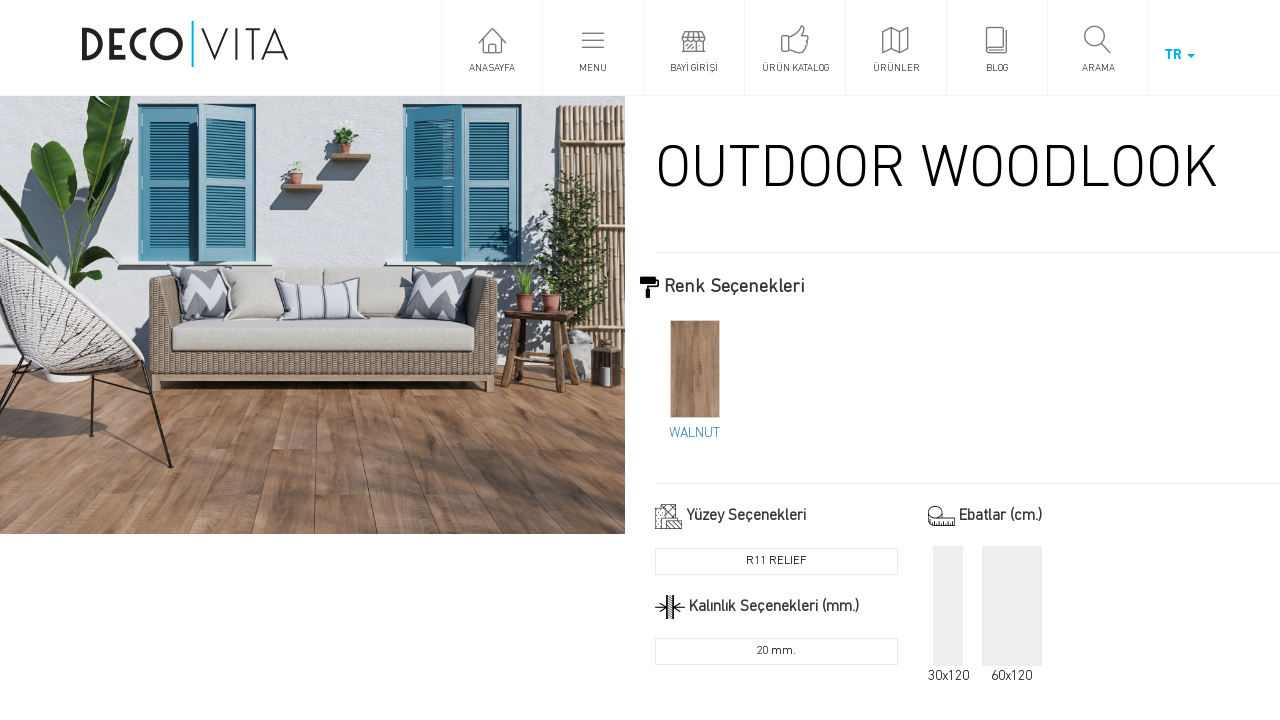

--- FILE ---
content_type: text/html; charset=utf-8
request_url: https://decovita.com.tr/detay/tr/200/outdoor-woodlook-serisi
body_size: 73096
content:

<!DOCTYPE html>

<html xmlns="http://www.w3.org/1999/xhtml">
<head>
<meta charset="utf-8">
<meta http-equiv="X-UA-Compatible" content="IE=edge">
<meta name="viewport" content="width=device-width, initial-scale=1">
<!-- The above 3 meta tags *must* come first in the head; any other head content must come *after* these tags -->

<meta name="revisit-after" content="1">
<meta name="distribution" content="global">
<meta name="abstract" content="security">
<meta name="robots" content="all">
<meta name="googlebot" content="index, follow">
<meta name="robots" content="index, follow">
<meta name="author" content="Redif Digital Agency">
<meta name="copyright" content="© Decovita 2017">



<link rel="apple-touch-icon" sizes="180x180" href="../../../../../favicon/apple-touch-icon.png"> 
<link rel="icon" type="image/png" href="../../../../../favicon/favicon-32x32.png" sizes="32x32"> 
<link rel="icon" type="image/png" href="../../../../../favicon/favicon-16x16.png" sizes="16x16"> 
<link rel="manifest" href="../../../../../favicon/manifest.json"> 
<link rel="mask-icon" href="../../../../../favicon/safari-pinned-tab.svg" color="#5bbad5"> 
<link rel="shortcut icon" href="../../../../../favicon/favicon.ico"> 
<meta name="msapplication-config" content="../../../../../favicon/browserconfig.xml"> 
<meta name="theme-color" content="#ffffff">

<!-- Bootstrap -->
<link href="../../../../../assets/css/bootstrap.css" rel="stylesheet">

<!-- fancyBox CSS -->
<link rel="stylesheet" href="https://cdnjs.cloudflare.com/ajax/libs/fancybox/3.2.5/jquery.fancybox.min.css">

<!-- BxSlider -->
<link rel="stylesheet" type="text/css" href="../../../../../assets/css/jquery.bxslider.css">
<!-- FontAwesome -->
<link rel="stylesheet" type="text/css" href="../../../../../assets/css/font-awesome.css">
<!-- Linearicons -->
<link rel="stylesheet" type="text/css" href="../../../../../assets/css/linearicons.css">
<!-- Fancybox -->

<!-- General CSS -->
<link rel="stylesheet" type="text/css" href="../../../../../assets/css/style.css">

<!-- Notifit -->
<link rel="stylesheet" href="../../../../../assets/notifyit/notifIt.css" />
<script src="../../../../../assets/notifyit/notifIt.js"></script>

<!-- HTML5 shim and Respond.js for IE8 support of HTML5 elements and media queries -->
<!-- WARNING: Respond.js doesn't work if you view the page via file:// -->
<!--[if lt IE 9]>
<script src="https://oss.maxcdn.com/html5shiv/3.7.3/html5shiv.min.js"></script>
<script src="https://oss.maxcdn.com/respond/1.4.2/respond.min.js"></script>
<![endif]-->

<!-- Google Tag Manager -->
<!--<script>(function (w, d, s, l, i) {
	w[l] = w[l] || []; w[l].push({
		'gtm.start':
			new Date().getTime(), event: 'gtm.js'
	}); var f = d.getElementsByTagName(s)[0],
		j = d.createElement(s), dl = l != 'dataLayer' ? '&l=' + l : ''; j.async = true; j.src =
			'https://www.googletagmanager.com/gtm.js?id=' + i + dl; f.parentNode.insertBefore(j, f);
	})(window, document, 'script', 'dataLayer', 'GTM-53CZ9GH');</script>-->
<!-- End Google Tag Manager -->

<!-- Google tag (gtag.js) -->
<script async src="https://www.googletagmanager.com/gtag/js?id=G-LB84WMESHB"></script>
<script>
	window.dataLayer = window.dataLayer || [];
	function gtag() { dataLayer.push(arguments); }
	gtag('js', new Date());

	gtag('config', 'G-LB84WMESHB');
</script>


<!-- Smartlook -->
<script type="text/javascript">
    window.smartlook || (function (d) {
        var o = smartlook = function () { o.api.push(arguments) }, h = d.getElementsByTagName('head')[0];
        var c = d.createElement('script'); o.api = new Array(); c.async = true; c.type = 'text/javascript';
        c.charset = 'utf-8'; c.src = '//rec.smartlook.com/recorder.js'; h.appendChild(c);
    })(document);
    smartlook('init', 'f72a29611bae2f6cb44ae5ef759d8020d171e741');
</script>
<!-- Smartlook -->

<script type="text/javascript">
    var specialKeys = new Array();
    specialKeys.push(8); //Backspace
    function IsNumeric(e) {
        var keyCode = e.which ? e.which : e.keyCode
        var ret = ((keyCode >= 48 && keyCode <= 57) || specialKeys.indexOf(keyCode) != -1);
        return ret;
    }
    </script>


<script type="text/javascript">
    var specialKeys = new Array();
    specialKeys.push(8); //Backspace
    specialKeys.push(44); //Virgül
    function IsNumericEnBoy(e) {
        var keyCode = e.which ? e.which : e.keyCode
        var ret = ((keyCode >= 48 && keyCode <= 57) || specialKeys.indexOf(keyCode) != -1);
        return ret;
    }
    </script>

<style>
	.modal-info{
        opacity:0;
		background:#fff;
		width:560px;
		height:315px;
		position:fixed;
        margin-top:-200px;
        margin-left:-300px;
		left:50%;
		top:50%;
		z-index:9999;
	}
	.modal-info img{
		min-width:100% !important;
		width:100% !important;
		height:100% !important;
		background-size:contain;		
	}
	.modal-info .close{
		background-color:#45413f;
		border-radius:25px;
		color:#fff;
		font-family: 'Lato', sans-serif;
		font-size:36px;
		line-height:40px;
		height:50px;
		width:50px;
		opacity:1;
		position:absolute;
		right:-60px;
		top:0;
		text-align:center;
	}
	.bg{
		background-color:rgba(0,0,0,0.7);
		height:100%;
		width:100%;
		position:fixed;
		left:0;
		top:0;
		z-index:9998;
		display:block;
	}
	@media all and (max-width: 414px) /* max dikey mobil */ {
		.modal-info{
			width:90%;
			height:90%;
			left:20px;
			margin-left:0px;
		}
		.modal-info img{
			width:100%;
			height:100%;
		}
		.modal-info .close{
			border-radius:100%;
			font-size:100%;
			line-height:16px;
			height:20px;
			width:20px;
			right:5px;
			top:5px;
		}
	}
</style>


	

	<title>OUTDOOR WOODLOOK Serisi | Decovita </title>

	<meta name="title" content="OUTDOOR WOODLOOK Serisi" />
	<meta name="description" content="Dış mekânlarınızdaki ahşap şıklığını ve sıcaklığını Outdoor Woodlook serisi ile ortaya çıkarın..." />
	<meta name="keywords" content="decovita,seramik,ceramic,porselen,porcelain,OUTDOOR WOODLOOK,20 mm,R11 RELIEF,30x120,60x120,WALNUT" />

	<meta property="og:title" content="OUTDOOR WOODLOOK Serisi" />
	<meta property="og:description" content="Dış mekânlarınızdaki ahşap şıklığını ve sıcaklığını Outdoor Woodlook serisi ile ortaya çıkarın..." />
	<meta property="og:image" content="https://www.decovita.com.tr/uploads/seripromo/PROMO-OUTDOOR-WOODLOOK.jpg" />

	<script type="text/javascript">
        //function SetHiddenField(e) {
        //    document.getElementById('ContentPlaceHolder1_hiddenFielt_Fiyat').value = e;
        //}

        //function SetHiddenFieldUrunKodu(e) {
        //    document.getElementById('ContentPlaceHolder1_HiddenFielt_UrunID').value = e;
        //}
	</script>

	<script type="text/javascript">    
        //function duvarYerCheckboxControl() {

        //    var chcDuvar = document.getElementById('chcDuvar');
        //    var chcYer = document.getElementById('chcYer');


        //    var divDuvar = document.getElementById('divDuvar');
        //    var divYer = document.getElementById('divYer');


        //    if (chcDuvar.checked == true) {
        //        divDuvar.style.display = "block";
        //    }
        //    else {
        //        divDuvar.style.display = "none";
        //    }


        //    if (chcYer.checked == true) {
        //        divYer.style.display = "block";
        //    }
        //    else {
        //        divYer.style.display = "none";
        //    }

        //}


	</script>


	<script type="text/javascript" src="https://platform-api.sharethis.com/js/sharethis.js#property=5eba666108cfa2001202b243&product=inline-share-buttons" async="async"></script>




</head>
<body id="Body">

	<!-- Google Tag Manager (noscript) -->
	

	<noscript><iframe src="https://www.googletagmanager.com/ns.html?id=G-LB84WMESHB"
height="0" width="0" style="display:none;visibility:hidden"></iframe></noscript>
	<!-- End Google Tag Manager (noscript) -->

	<form method="post" action="./outdoor-woodlook-serisi" id="form1">
<div class="aspNetHidden">
<input type="hidden" name="_TSM_HiddenField_" id="_TSM_HiddenField_" value="ZaMfZ6yYhPPHZ1NeEf8j6-t902-6pHpn2MehV0eep-I1" />
<input type="hidden" name="__EVENTTARGET" id="__EVENTTARGET" value="" />
<input type="hidden" name="__EVENTARGUMENT" id="__EVENTARGUMENT" value="" />
<input type="hidden" name="__VIEWSTATE" id="__VIEWSTATE" value="CWEej4S32MOlO2EYROBmLHFq1/mHoypOtMAK78YyDdAZS+SOdhRH8KvWJaSOlfd/rUO82VykYZPbQX5iiPu8k/2V0FcfERbBjBKiuHz1X5cbnd/MGJvk7xjDum3lwGelk8CTYfPXZ0m+bFUe9gpHvGkKqQohbdNVKqf1N0S/k3DOyK9LFxNRKnosfLj6pj5FR3gjnhS7ngicr20taOa6YZKfzK/uo3q8jomE+yzw8Y6JRPDanpemD9fFdCgFoGRARrk0nZrqaA2X5/cjAhGUKws5vD14SAcTAawaZrtucEMZ/2TAAfA3tPXG3O2tRlYxR5DgJb2y6Enhob8pDwnHjkTeiZtwJwhZGtjq+DO0libmXQc6w5F71xjPfF4RcHiNNb6E3R6egIta24BXVIS3x7n+/Fj9BLiLojLcaLopUJureIsixAirMg6Yi5l+wmnd5wtK2k7UpLs0o1Wa04qCCNsE2+Bu5VTdfoShqKL1XwX8106UB28OAlZD8m03PLFCIJHzDm7xQcipOAo5cgPZ/M54LkhhElDa8L0ElBch+VMgLpKhsu8QZ46EbWka/g4b5YFB6999tAKOvJRA3wwSAeTSUsnkb7XAyYqnBxdVXzvZsgfPkYjgKVZ0lzUp/hOHHz/0ey+JcAQtuL3WAYGYzkqYnt8fIqiuhOQPBVrBsgVoUVljGSjmaRgmwRrxWLaeWiocIFIwCIGTH/sCknThe00n687tsjccLofH5en4/1rgfwkQ9P+Ty54g/cXt4XRfll8UzXsDXIvob+MYro74v+65odEH3OYgOJPPbpKjox5NBQYd+OqXKZfU44XxgoKM1GJat16yQDTncO1L9PcdgPfazYIaFXtcqg77Y2VB+tIj1uOsEp0yCpsim7gXVp6wC3FyF1S69uEo6sBVLi/vJ1ODMXY64aNcfHTThbolwdETLECNFLM5kbuZTmo4mvHVMPLm33FnL4yS7ROjDNJd4PpxwtCO9iIyoOw2Ts7af0R5QuvfyQlfjEm0zr6dvbm0nN/VeF2bB/y9N44kTZor5w4JTW5kou5GPo1uK9UrgZV2iIv8AQoeJ9jp6MUzVdA+5nlh6aGp4AUkjBlL9MsoOKAIj4w5mjOTI1qV3SbK4GSVRmwZf61Z86lDvgOKjeTPJ8WjxseGfJNK3Jmr2WYRfOoL29GaZUo22SqPHJCwrHdtsVr3i1/[base64]/0VJH9H6KuJK2IUnJLrz/HqHs0KXbC9lQFuwGfBQ5zbyhOM5Z9FSN3nozMOlLqIJEupr73cPLB8HdxK8XO0KOGIVQzQ2j6gsSru7A0oWG6TLV0aDmCE8Pa80ZWNC2dcxOo/Fk0a24is1kJ+zvkOTROa5ICG2lGBSd52cKfAuXzBNYwFjjAXVWlxJWVOsEhx5NU5gy0V0YiiqR6x9dtVG14OL84da21tGPZgXURAfRJy/948gU6bR/haePOtpGD59mgSd2t8nu1ZZ18RCBLDBT+oIalwmSoRvZ+azMnzjsaf2DlMw6acwpCpAQLhGzPqxmSeW0KopACRp0vtpyFRMMSNIIb2TPYEqLe79vB/ohiax7lIJpunoDl92npQ+Vu+50pUmyjxfxBFTcp4tiUu/bxWJUs2XYUCfjJPRenEX0USOdHpK0o7QY6QmTajGWsE4QkAvoxtRAql5WRFYOW4qZD9ezLFwvkTrSkmEhOD0rxC8MFqyqsJpDNryqH6X/ucNoC7nkqbyC0aQQOHBa+3RG7t1BXMJlgiOXkSbjX8E2h2htLd5ZZoSLqq4rRwjPSsP6QMi0ho/ehTEs0nSS21cF2NeLbrNt6uSYogt34YnFgc1LHtT4x83vPsAYdr/Vj8FbrB1hi2RbWTWTmUOAEhDuf9QwJ0J89CWTA31zP+AiI1V/GSEhBNXMvlZC3RmnCMHvEBSlHyXZnru79m//[base64]/93h1/0K2ZK+LGbErmXUKimusUAS6aVER7ZQX/Wavupke61IjZPZuOC0zojvR0tMRgmidreRgv45bJkb96UeMigcftdznGH7FJSTF4a116/ekWd4pk3YzA2xJoTqxenQuYen8gWOTbsj0gdW0DODEd6ovcF/LPJuItMNsClrcOPialbbLSGPGmLLDimyvwiuEiKVu6mEGUF/U2XtSRVN/99ATsCSpk7XLHfbhPCT/29wDvuo5eyGgXzQs5hVDBeHLH/OeqDG74K5gMLinlw8liXYroIf4OMBIwGjShpnvJEpllZPGIEkZ/uzqkPln2wL8f9jD+R0ZIiPh4X40i/cNCrr3Gxm+km+M2eKOvZE71593NT1V0Km1gqOmubX8jXZW6Wb1Ulnxg3N4gSstHECLPOP6kz2zPShtJX8/TRv4aHSgZO3JFsnimQIieKzk6oapLFpLl7FZ58OvCEcXW7OH8dLBFZ7gL1nlDlz4440IS0obzqezJmhWdYGLW7GwogQQ8rXIRgQHvnSgT1AUDCgs070L4EpyJH9xwZFkfZ5NM23Svw96wcnwP6KjsfOo5t6uAoPcE9/JmzKbNimbP4VY0PnBX05cTR8NLcKNcH1evDKT2xbG9Er6YMPa8FreBGCbi1ah7HvbuRsRO9xTeCKsArEOelYV1CuBoKTvAzarxbxf/EuehDTBxDt+W/VerXUq8EGqc+QOoRbsFrURibndliDy9Ok3/[base64]/uuC+8zw6uY1cdCHPtLyFG+3ZYcJDhOzFJB2vdBcZDWM86WkYpMuvW1X9fFcjuLb/+QgCAtMBBx4gaqRuxs5SlSdk65GDnCMNiyVfgxrq7N+KTi6yy5eMV91zIzy1dEpq4zqiM5wmoN7gTbSrVXJWusQ2u6FLwCH388c2zTaxcQ6enrc4LIIs80rvJja8viA096bfyO+4uFu0V7W3uUzGKNt8CsPnAuU72/ic8me4aNswkP0HsT9xJ+JQeeaDz0tjFRGILiEnfa0ojOHqQhKM9tFYBuSwmcjcYhagqtdj8y6m0FgbAWt8dzRgDtp3spnBluCa2VtigX+EHIArTYUboCaUH7p8hFLDSeyka4MCC6J2YXTAnGpzQCpvBOdcmuflwGJbOjXzfELXxLnADWdpyzaUrAmjVmMK/i50xumBpEWHzqADgp/b/Y0lj5rSs+AbIK+5VhEwoldyd+gIw/KKDy8J9AyaCtJWMqxVsNRRjhEntM/y3/gi5OqviKNqZ7yUsEpJQmb2XEimGpQsxGhE6lmM5SjC/9xFAcA7aJjlVF412nr2QW7mry60PpH7GJe11RVgftgxX7q2Pz56LfnnNMYnmVF+/rNFYrljR4tsyM2+fN0dPKj3+VjU9s8d2fsanCZtlXxOB7ezpPo6IWZMH4k15EWTujd2Mp9/UtlyPjgXHGEmLzA3AmKPKc3JM8OC8V355QoTBL1dlgFDhB8rZGLEXQOzPEj+VLuANtrIK1qYad113g5u38ir7GmSMg9WV5KXXnIJWGloBvbF7okz+ZY3WG4xb4un6AYiK3nQv5KS/R7DPOiLAUFvJPjvfPsbsy9mf4SYcge5uym9ciXiuq21MYPzO3HHt+uPTRUD0dyKSJNbw+PR/J9b9Hj+7v4AdZa7ESSVbuqYEnyi37RBcsgJT6UWHyTV8FjyFqZ9m+jjp5QPXMFk1+VOBphfhX7QyFsQ9Zro/R/JzkLPwrmOh8dXtcfpbj63I32qgc77lYGdkn3rbDYEZwXNkhxDY7SC0PHslFYmtNLh4vtpYkIczoHCTmX0LrZrR32h130+j2H0bBBxJuYANgUrPU4qIkLIV32Ri5djhu5hdZzo6FDBmnKb7tKlUxeTHmlSZd/7Ne63jalXubl7s9HKZ8ZpNGIySg8eCraJGnIzFi9K5TeZukKPBczSw/JRv+0vY4NClSjU80wauVzHZZP6LcCAmnkWNVW12XelUuq8UWIemg9DVdufSOpQoS0GDwEDoHq8Ff/+pLyodmkfDzOc+YMKp3aO54Djs4keyoPhHqindSfDJViIJ2uNM/Rqs+bQhsKcXZiVKmJjA4qCInf2tcGQNej5OVPXfItQdEB1qf1wGnDVRfpyBaWZsN60AiQwt0tJ+Q7lPHprhJumpLf2rCEVmcMhE8pylxjcRrQp4NF0T7Ek/eHLGWHvI13YGjTdj6W8Svx01bjRlDweTdT5ZK/+F1SxhFF8yYnvdG4ut6PnyuSk7cMN/e3XpHneur7YKH7BLop4SqVjMCilDUbKeOy6vXC3Yom40rA+WjvXUZ2yt6CxGlA0gfEUcAlc+C9nG6J1zd1mDZQ1J9LYFj35XcXtoak7TbI8/V5vRGAa86ft1p4tSWO9x6mXNybw+gGehE2EDHnvm/JKAhVFBKIBtoe/KtJr5byd5CmKuF9zMqiy7MZaZeIKx/HapbGkaXnnd8773cWILsFeIU4uw1xYIwWv5P36k9RfR21JK5729Elx1/hzUVQiaJGwQAP53Fzk8UP6m/LlMwy8xJ7e126pSA3H2Ie5b5/iWipMJw3C5tOC/[base64]/[base64]/GKMrOZbtYeWcAp3VrN6mi4XN7FRaapULeea+r0GlSHC8VuSYladY52rHux701MWpA1hMglxe6YZVyBiXRCDGlTrdEt65KeWxDkQTZC8dcTrVymYRdvxbm/e5ZD3RiRe7KEtjzypG/rhY6PNpw9IqXS52KbiPO4G1H2N23s/uyWFqJlfTNzmcPB0izNHrHV+TGxVX17eb8EZvj/HcTTtI/c+1BDYPy1LVQbWR6hpT7PQsaTdasigvb7yF8D2FAZ0EOv5taqgPKh+ycVvXU1bk3OddM5fwcSl2olgxnn2ypCj06hbrAl1L53ZA/A4rEmKfl2/BCRTfYUqynli4kvPPUwBGq/[base64]/8DPPzxcYgzS/H1cLi5zC+c1Yx/SlqwQ5ItsPciurkBB84uonIaiYk4Y0D10QE7grB1eNDXbZbZ/uqnkm2ryi8Vl2Wh6BwDJ7hK3radBfUexrIXqSEvp9uNpeoUDiEtm3CSWN4G3DPu7nRjTLl6Eb4Xq6D9mRHBkFU2HBi7xKXlsODGr9p+1yM/IyAqaNsQN6m2b2ou2jUGyBrI+c+M3xG7ygRaLr+u3Ekn0FIYcjAQD2cM6oGrsr6EjYG0OhZMTovcjOcS+FElaqked1FPcj0wetCHq+CUwdp9ZlBrtCZrs54rA1vQZtDUwBjjJNq3RlnBpZJr3IiWpxgLy1/[base64]/Z3w72LiKjAFtMeNpfEts0HieqqnP1yN8/jKeJ9rKZjkpURHGe0h248TQUlts38NZySDT5Cmyunq6K179j+I/frcBEtVunWqdv61BT2ru738P6AzH5f2NRdHjxRuMKgf2SqJk9PgBdCFAawBH/Baa7vYvIC5q/jmNXkhsTkEZblaRTq23BGSvOaHD2TCzyxIPHs27rpW1fxYUpgAPoF9oL7Zrmei9NSUqpPjxRucHMqzMK0v7nTRElwsEaRwhsAMWnF1KQzb4d2h/Jush6dfPwfhT0Nqpx0ZkWrfhveFBC/sPxTDjuAKsy7kMat0vKhRzOC+o8Lv0zINP1ne+6xA9esy4i7cuGAhvKWRVloc/PhgGVV/JR+lohiN0Zng1FGwq6lwdFSCSJoU3kyOAiSCNosEHaB1Ua1DD1kib+QNPtt5VoS2etM0McD5iLQnZGmPPrK+T95yuGfMTJMcw==" />
</div>

<script type="text/javascript">
//<![CDATA[
var theForm = document.forms['form1'];
if (!theForm) {
    theForm = document.form1;
}
function __doPostBack(eventTarget, eventArgument) {
    if (!theForm.onsubmit || (theForm.onsubmit() != false)) {
        theForm.__EVENTTARGET.value = eventTarget;
        theForm.__EVENTARGUMENT.value = eventArgument;
        theForm.submit();
    }
}
//]]>
</script>


<script src="/WebResource.axd?d=pynGkmcFUV13He1Qd6_TZGkAAEAUjulfWqkizLGScfXsyUiBkmOi-E-oNkXBL7t-RM2PChQeNEXAca3qw9OooA2&amp;t=638568712371266408" type="text/javascript"></script>


<script src="/ScriptResource.axd?d=x6wALODbMJK5e0eRC_p1LSVid4DMdCz9wZ_zrxBd9yNV0ahQ2ktPjQFlrz5WxY-qUaivM8MhqBk7_La7nnlmWNFs2OOwybdZTzLUjFdbDfkRLh0lUZEdT40_x2-vDgGO0&amp;t=51e37521" type="text/javascript"></script>
<script src="/ScriptResource.axd?d=P5lTttoqSeZXoYRLQMIScEHNyR97DTf0JI81OPBFE6NQqxCkfeJCmjxMVQkJvrF_hgloVLMMMK1DwICy55T93XNiNvpi2zXh98Lj2HyGkTrfd8cgvCRpo6W72zrywmKH0&amp;t=51e37521" type="text/javascript"></script>
<script src="/detay/tr/200/outdoor-woodlook-serisi?_TSM_CombinedScripts_=True&amp;v=ZaMfZ6yYhPPHZ1NeEf8j6-t902-6pHpn2MehV0eep-I1&amp;_TSM_Bundles_=&amp;cdn=False" type="text/javascript"></script>
<script src="/ScriptResource.axd?d=XGoPW3Unw0ILT0eb9sSUa61orCbDTDXUUBve7r2NHUnVBre-f_ZW09Nzn_usJAreCZ01afpToP-MUPozjqve9Tzer3iV5PMVmxeY-QyEeO_JeBs9rMdOoHundNipR1Wot24JtlEf24LjerRsFZEQeA2&amp;t=51e37521" type="text/javascript"></script>
<script src="/ScriptResource.axd?d=uvA9ANM76Fbpm1FfUlagnQ2lqIGllARwKBRjfarhcEVKSn5a0e5G9NNBB2Z5Jfo9GCe2VDpB_h1m_qb2Rhzq7j59tU6Gw5ch5orH9M01SfLIsKcxd41ZU9OFHmt73yHEREdB3CBLg8cME5lMWFEFuA2&amp;t=51e37521" type="text/javascript"></script>
<div class="aspNetHidden">

	<input type="hidden" name="__VIEWSTATEGENERATOR" id="__VIEWSTATEGENERATOR" value="960A03F4" />
	<input type="hidden" name="__EVENTVALIDATION" id="__EVENTVALIDATION" value="XaP5JGcRiOux917Dgs1/Z0Mn1U79THKXM+ogF1x0wd149BMmj7rMFOdT9KDEwiuTrysOSxM1H8yuC2XHz+lJtQNmLeUhtIrfQ+yTr/055Tj4+EF749z3vxl14CZf8scYCCYshmU4Ui19ew9/dl8ssd8uESd9exNtBCvdBS0FjsqNLFvjby2SM61uGCzZS/PqQE4WPgvZs3X2XZduXxCaBl5dFp736Fmo09vvdygABG3wPdvUO00l2yCyqeCCGq6Lm/SkiMIoBZpJXNdgh/E9Im9K2UjD2M9L8nX/bgWgQ3EZKYM1fMV2m+Vpr9wDZyhKmboaH/FFOGC+vLBGewIsQg==" />
</div>




		<script type="text/javascript">
//<![CDATA[
Sys.WebForms.PageRequestManager._initialize('ctl00$ToolkitScriptManager1', 'form1', [], [], [], 90, 'ctl00');
//]]>
</script>


		<main>
			<div class="mp-pusher" id="mp-pusher">

				

<nav id="mp-menu" class="mp-menu">

	<!-- Mobil Menu -->
	<div class="mp-level">
		<ul>
			<li>
				
				<a id="mobilemenu_control_hlk_anasayfa" href="/anasayfa/tr">ANASAYFA</a>
			</li>

			<li class="lnr lnr-chevron-left">
				<a href="#"><span class="lnr lnr-menu"></span>MENU</a>
				<div class="mp-level">
					<h2><span class="lnr lnr-menu"></span>MENU</h2>
					<a class="mp-back" href="#">
						Geri</a>
					<ul>
						
						<li>
							
							<a id="mobilemenu_control_hlk_kurumsal" href="/kurumsal/tr">Kurumsal</a>
						</li>
						<li>
							
							<a id="mobilemenu_control_hlk_SatisNoktalari" href="/satis-noktalari">Satış Noktaları</a>
						</li>
						
						
						<li>
							
							<a id="mobilemenu_control_hlk_medyaMerkezi" href="/medya-merkezi/tr/medya">Medya Merkezi</a>
						</li>
						<li>
							
							<a id="mobilemenu_control_hlk_TeknikBilgiler" href="/teknik-bilgiler/tr">Teknik Bilgiler</a>
						</li>
						
						<li>
							
							<a id="mobilemenu_control_hlk_Iletisim" href="/iletisim/tr">İletişim</a>
						</li>


						
					</ul>
				</div>
			</li>


			<li><a href="http://b2b.decovita.com.tr/" target="_blank"><span class="lnr lnr-store"></span>
				BAYİ GİRİŞİ</a></li>


			<li>
				<a href="../../../../medya-merkezi/tr/Kataloglar"><span class="lnr lnr-thumbs-up"></span>ÜRÜN KATALOG</a>
			</li>


			

			<li>
				<a href="../../../../urunler/tr/urunler-liste"><span class="lnr lnr-map"></span>ÜRÜNLER</a>
			</li>

			



			
			<li>
				
				
			</li>

			<li>
				<a id="mobilemenu_control_hlk_Blog" href="/blog/tr">
					<span class="lnr lnr-book"></span>
					BLOG</a>
			</li>

		</ul>
	</div>
</nav>
<!-- /Mobil Menu-->


				


	<input type="hidden" name="ctl00$ContentPlaceHolder1$hiddenFielt_Fiyat" id="ContentPlaceHolder1_hiddenFielt_Fiyat" />
	<input type="hidden" name="ctl00$ContentPlaceHolder1$HiddenFielt_UrunID" id="ContentPlaceHolder1_HiddenFielt_UrunID" />


	<div class="different-uses">
		<!-- Different Uses Modal -->
		<a href="javascript:;" class="close" title="Kapat">x</a>
		<div class="row">
			<div class="col-md-12">
				<ul class="uses">
					
				</ul>
			</div>
		</div>
	</div>
	<!-- /Different Uses Modal -->


	<div class="content">
		<!-- Site Content -->
		<div class="content-inner">

			



<style>
    /*AutoComplete flyout */

    .autocomplete_completionListElement {
        background-color: #fff;
        border: none;
        border-top: #0293df solid 3px;
        border-radius: 0;
        list-style: none;
        margin-top: 110px;
        min-width: 150px;
        padding: 20px;
        overflow-y: scroll;
        max-height: 400px;
        z-index: 999999;
    }
</style>


<script type="text/javascript">
	function ClientItemSelectedId(sender, e) {
		
		window.location.replace("../../../../search-redirect?q=" + e.get_value());
	};

	function EnterEvent(e) {
		if (e.keyCode == 13) {
			__doPostBack('ctl00$ContentPlaceHolder1$header_control$btn_Search', "");
		}
	};
	

</script>







<header>
    <!-- Header -->
    <div class="search">
        <div class="container">
            <div class="row">

				

                <div class="col-md-8">
                    

					
                    <input name="ctl00$ContentPlaceHolder1$header_control$txt_SearchText" type="text" id="ContentPlaceHolder1_header_control_txt_SearchText" onkeydown="return EnterEvent(event)" placeholder="Aramak istediğiniz kelimeyi yazınız..." />


                    
                    <input type="hidden" name="ctl00$ContentPlaceHolder1$header_control$SelectedProductId" id="ContentPlaceHolder1_header_control_SelectedProductId" />



                </div>
                <div class="col-md-1">
                    
					<a id="ContentPlaceHolder1_header_control_btn_Search" href="javascript:__doPostBack(&#39;ctl00$ContentPlaceHolder1$header_control$btn_Search&#39;,&#39;&#39;)">
						<img src="../../../../assets/img/arama-icons.png" class="icons-arama">
					</a>
                </div>
                <div class="col-md-3">

                    

                    
                </div>

				

            </div>
        </div>
    </div>
    <div class="container">
        <a id="ContentPlaceHolder1_header_control_hlk_anasayfaLogo" class="logo" href="/anasayfa/tr">
                                    <img src="../../../../assets/img/decovita-logo.png" alt="Decovita | Yaşam Dekoru">

        </a>

        <ul id="ContentPlaceHolder1_header_control_LangTr" class="nav navbar-nav" style="display:block">
            <li class="dropdown">
              <a href="#" class="dropdown-toggle" data-toggle="dropdown" role="button" aria-haspopup="true" aria-expanded="false">
                  TR <span class="caret"></span>
              </a>
              <ul class="dropdown-menu">
                <li>
                    <a id="ContentPlaceHolder1_header_control_lnkbtnEN" href="javascript:__doPostBack(&#39;ctl00$ContentPlaceHolder1$header_control$lnkbtnEN&#39;,&#39;&#39;)">EN</a>
                </li>
				  <li>
					  <a id="ContentPlaceHolder1_header_control_lnkbtnAR" href="javascript:__doPostBack(&#39;ctl00$ContentPlaceHolder1$header_control$lnkbtnAR&#39;,&#39;&#39;)">AR</a>
				  </li>
              </ul>
            </li>
          </ul>

        <ul id="ContentPlaceHolder1_header_control_LangEn" class="nav navbar-nav" style="display:none">
            <li class="dropdown">
              <a href="#" class="dropdown-toggle" data-toggle="dropdown" role="button" aria-haspopup="true" aria-expanded="false">
                  EN <span class="caret"></span>
              </a>
              <ul class="dropdown-menu">
                <li>
                    <a id="ContentPlaceHolder1_header_control_lnkbtnTR" href="javascript:__doPostBack(&#39;ctl00$ContentPlaceHolder1$header_control$lnkbtnTR&#39;,&#39;&#39;)">TR</a>
                </li>
				  <li>
					  <a id="ContentPlaceHolder1_header_control_lnkbtnAR2" href="javascript:__doPostBack(&#39;ctl00$ContentPlaceHolder1$header_control$lnkbtnAR2&#39;,&#39;&#39;)">AR</a>
				  </li>
              </ul>
            </li>
          </ul>

		<ul id="ContentPlaceHolder1_header_control_LangAr" class="nav navbar-nav" style="display:none">
            <li class="dropdown">
              <a href="#" class="dropdown-toggle" data-toggle="dropdown" role="button" aria-haspopup="true" aria-expanded="false">
                  AR <span class="caret"></span>
              </a>
              <ul class="dropdown-menu">
                <li>
                    <a id="ContentPlaceHolder1_header_control_lnkbtnTR2" href="javascript:__doPostBack(&#39;ctl00$ContentPlaceHolder1$header_control$lnkbtnTR2&#39;,&#39;&#39;)">TR</a>
                </li>
				  <li>
                    <a id="ContentPlaceHolder1_header_control_lnkbtnEN2" href="javascript:__doPostBack(&#39;ctl00$ContentPlaceHolder1$header_control$lnkbtnEN2&#39;,&#39;&#39;)">EN</a>
                </li>
              </ul>
            </li>
          </ul>

        <ul class="megamenu">
            <li id="ContentPlaceHolder1_header_control_menuAnasayfa">
                <a id="ContentPlaceHolder1_header_control_hlk_anasayfa" href="/anasayfa/tr">ANASAYFA</a>
            </li>
            <li>
                <a href="#"  id="container-menu">MENU</a>
                <div class="ddown">
                    <ul class="menu">
                        <li>
                            <a id="ContentPlaceHolder1_header_control_hlk_kurumsal" href="/kurumsal/tr">Kurumsal</a>

                        </li>
                        <li>
                            <a id="ContentPlaceHolder1_header_control_hlk_SatisNoktalari" href="/satis-noktalari">Satış Noktaları</a>

                        </li>
                        <li>
                            <a id="ContentPlaceHolder1_header_control_hlk_medyaMerkezi" href="/medya-merkezi/tr/medya">Medya Merkezi</a>

                        </li>
                        <li>
                            <a id="ContentPlaceHolder1_header_control_hlk_TeknikBilgiler" href="/teknik-bilgiler/tr">Teknik Bilgiler</a>

                        </li>
                        <li>
                            <a id="ContentPlaceHolder1_header_control_hlk_Iletisim" href="/iletisim/tr">İletişim</a>
                        </li>



                        




                    </ul>
                    <address>
                        Work Plaza, Kayabaşı Mh.<br>
                        Ulubatlı Hasan Cd. No: 53-56<br>
                        Başakşehir / İstanbul<br>
                        <br>
                        T: +90 (850) 450 18 00<br>
                        F: +90 (212) 906 06 95<br>
                        <br>
                        <a href="mailto:info@decovita.com.tr">info@decovita.com.tr</a><br>
                        <br>

                        

                        
                        <a href="https://www.facebook.com/decovita" target="_blank" class="social"><i class="fa fa-facebook"></i></a>
                        <a href="https://twitter.com/decovitaseramik" target="_blank" class="social"><i class="fa fa-twitter"></i></a>
                        <a href="https://www.instagram.com/decovita" target="_blank" class="social"><i class="fa fa-instagram"></i></a>
                        <a href="https://www.youtube.com/decovitaseramik" target="_blank" class="social"><i class="fa fa-youtube"></i></a>
                        <a href="https://pinterest.com/decovita/" target="_blank" class="social"><i class="fa fa-pinterest"></i></a>
                    </address>
                </div>
            </li>

            <li>
                <a href="http://b2b.decovita.com.tr/" target="_blank"  id="container-menu">
                    BAYİ GİRİŞİ
                </a>
                
            </li>
            

			<li>
                

				<a href="../../../../medya-merkezi/tr/Kataloglar" id="container-menu">ÜRÜN KATALOG</a>

                
            </li>


            <!-- <% '$ Resources: Default , header_urunler_link%> -->
            



			<li>
                                <a href="#" id="container-menu">ÜRÜNLER</a>
                                <div class="ddown">
                                    <div class="container">
                                        <div class="row">
                                            <div class="col-md-2">
                                                <h4>Koleksiyonlar</h4>
                                                <ul class="menu-text">

													
															<li>
																<a href='../../../../koleksiyonlar/tr/ARTSY'>ARTSY</a>
															</li>
														
															<li>
																<a href='../../../../koleksiyonlar/tr/ESSENTIALS'>ESSENTIALS</a>
															</li>
														
															<li>
																<a href='../../../../koleksiyonlar/tr/MODEST-LUXURY'>MODEST LUXURY</a>
															</li>
														
															<li>
																<a href='../../../../koleksiyonlar/tr/ONYX'>ONYX</a>
															</li>
														
															<li>
																<a href='../../../../koleksiyonlar/tr/OUTDOOR'>OUTDOOR</a>
															</li>
														
															<li>
																<a href='../../../../koleksiyonlar/tr/STYLISH'>STYLISH</a>
															</li>
														
															<li>
																<a href='../../../../koleksiyonlar/tr/THE-ULTIMATE-BLACK--WHITE'>THE ULTIMATE BLACK & WHITE</a>
															</li>
														
															<li>
																<a href='../../../../koleksiyonlar/tr/VIBRANT-MARBLES'>VIBRANT MARBLES</a>
															</li>
														
															<li>
																<a href='../../../../koleksiyonlar/tr/WOOD'>WOOD</a>
															</li>
														
															<li>
																<a href='../../../../koleksiyonlar/tr/YENILIKLER'>YENILIKLER</a>
															</li>
														

                                                    


                                                </ul>
                                            </div>
                                            <div class="col-md-2">
                                                <h4>Yüzey</h4>
                                                <ul class="menu-text">
                                                    <li>
														<a href="../../../../urunler/tr/urunler-liste?filter=f87parlak">Parlak</a>
                                                    </li>
                                                    <li>
														<a href="../../../../urunler/tr/urunler-liste?filter=f75mat">Mat</a>
                                                    </li>
                                                    <li>
														<a href="../../../../urunler/tr/urunler-liste?filter=f93sugareffect">Sugar Effect</a>
                                                    </li>
                                                    
                                                    
                                                    <li>
														<a href="../../../../urunler/tr/urunler-liste?filter=f96kaydirmazr11">Kaydırmaz (R11)</a>
                                                    </li>
                                                                                                      
                                                </ul>
                                            </div>
                                            
                                            <div class="col-md-2">
                                                <h4>Uygulama</h4>
                                                <ul class="menu-text">
                                                    <li>
														<a href="../../../../urunler/tr/urunler-liste?filter=f00dis2cm,f06dis3cm">Dış Mekan</a>
                                                    </li>
													<li>
														<a href="../../../../urunler/tr/urunler-liste?filter=f22dogaltas,f06ahsap,f56mermer,f45dekor">İç Mekan</a>
                                                    </li>
                                                    
                                                </ul>
												<br />
												<h4>Kalınlık</h4>
                                                <ul class="menu-text">
													
                                                    <li>
														<a href="../../../../urunler/tr/urunler-liste?k=9">9 mm</a>
                                                    </li>
                                                    <li>
														<a href="../../../../urunler/tr/urunler-liste?k=10">10 mm</a>
                                                    </li>
													<li>
														<a href="../../../../urunler/tr/urunler-liste?k=20">20 mm</a>
                                                    </li>
													<li>
														<a href="../../../../urunler/tr/urunler-liste?k=30">30 mm</a>
                                                    </li>
                                                </ul>	
                                            </div>
                                            <div class="col-md-3">
                                                <h4>Ebatlar</h4>
                                                <ul class="menu-text">

                                                    <li>
														<a href="../../../../urunler/tr/urunler-liste?filter=f9860x120" class="sizes">60x120 cm</a>
                                                    </li>
													<li>
														<a href="../../../../urunler/tr/urunler-liste?filter=f5460x60" class="sizes">60x60 cm</a>
                                                    </li>													
													
                                                    <li>
														<a href="../../../../urunler/tr/urunler-liste?filter=f9490x90" class="sizes">90x90 cm</a>
                                                    </li>
													<li>
														<a href="../../../../urunler/tr/urunler-liste?filter=f9620x120" class="sizes">20x120 cm</a>
                                                    </li>
													<li>
														<a href="../../../../urunler/tr/urunler-liste?filter=f4830x120" class="sizes">30x120 cm</a>
                                                    </li>
                                                    <li>
														<a href="../../../../urunler/tr/urunler-liste?filter=f1380x80" class="sizes">80x80 cm</a>
                                                    </li>
													<li>
														<a href="../../../../urunler/tr/urunler-liste" class="sizes">Tüm Ebatlar</a>
                                                    </li>


                                                    
                                                </ul>
                                            </div>
                                            <div class="col-md-3">
                                                <h4>Renkler</h4>


												<a href="../../../../urunler/tr/urunler-liste?filter=f94kahve" class="color" style="background: #904911;">
                                                    <p class="color-name">Kahve</p>
                                                </a>


												<a href="../../../../urunler/tr/urunler-liste?filter=f37acikgri" class="color" style="background: #e4e4e4;">
                                                    <p class="color-name">Açık Gri</p>
                                                </a>


												<a href="../../../../urunler/tr/urunler-liste?filter=f37antrasit" class="color" style="background: #7b7673;">
                                                    <p class="color-name">Antrasit</p>
                                                </a>


												<a href="../../../../urunler/tr/urunler-liste?filter=f35bej" class="color" style="background: #e8dbae;">
                                                    <p class="color-name">Bej</p>
                                                </a>


												<a href="../../../../urunler/tr/urunler-liste?filter=f48beyaz" class="color" style="background: #FFF;">
                                                    <p class="color-name">Beyaz</p>
                                                </a>


												<a href="../../../../urunler/tr/urunler-liste?filter=f29gri" class="color" style="background: #c9c9c9;">
                                                    <p class="color-name">Gri</p>
                                                </a>


												<a href="../../../../urunler/tr/urunler-liste?filter=f62mavi" class="color" style="background: #04a5d3;">
                                                    <p class="color-name">Mavi</p>
                                                </a>


												<a href="../../../../urunler/tr/urunler-liste?filter=f60siyah" class="color" style="background: #000;">
                                                    <p class="color-name">Siyah</p>
                                                </a>


												<a href="../../../../urunler/tr/urunler-liste?filter=f70turkuaz" class="color" style="background: #40E0D0;">
                                                    <p class="color-name">Turkuaz</p>
                                                </a>


												<a href="../../../../urunler/tr/urunler-liste?filter=f04yesil" class="color" style="background: #40af6b;">
                                                    <p class="color-name">Yeşil</p>
                                                </a>


                                                


                                                


												<a href="../../../../urunler/tr/urunler-liste" id="Header_aAllProduct" class="btn btn-view">Tüm Ürünler</a>


                                                


                                            </div>
                                        </div>
                                    </div>
                                </div>
                            </li>



            
                                        
                                        
                                        
										

                                        
                                        


			


            <li>
                

                

            </li>
			<li>
				<a id="ContentPlaceHolder1_header_control_hlk_Blog" href="/blog/tr">BLOG</a>
			</li>
            <li>
                <a href="javascript:;" class="search-opened hidden-xs hidden-sm">
                    ARAMA</a>
            </li>
			
        </ul>



        <div class="menu-wrapper" style="display: none;">
            <div class="products-menu">
                <ul id="myTabs" class="drop-menu" role="menu" aria-labelledby="dLabel">
                    <li class="huge-menu">
                        <ul class="nav nav-tabs">
                            <li class="nav-tabs-item active"><a href="#home" data-toggle="tab" aria-expanded="true"><% '$ Resources: Default , doku_buyuk%></a></li>
                            <li class="nav-tabs-item"><a href="#profile" data-toggle="tab" aria-expanded="false"><% '$ Resources: Default , renk_buyuk%></a></li>
                            <li class="nav-tabs-item"><a href="#messages" data-toggle="tab" aria-expanded="false"><% '$ Resources: Default , ebat_buyuk%></a></li>
                        </ul>
                        <div class="tab-content">
                            <div class="tab-pane active" id="home">
                                <div class="multiple-item-area first-part">
                                    <style>
                                        .first-part .item {
                                            width: calc(100% / 6);
                                        }
                                    </style>

                            
                                            
                                
                                </div>
                            </div>
                            <div class="tab-pane" id="profile">
                                <div class="multiple-item-area second-part">
                                    <style>
                                        .second-part .item {
                                            width: calc(100% / 10);
                                        }
                                    </style>
                            
                                            
                                
                                </div>
                            </div>
                            <div class="tab-pane" id="messages">
                                <div class="row">
                                    <div class="col-md-12 col-lg-7">
                                        <div class="size-area">
                                            
                                        </div>
                                    </div>
                                    <div class="col-md-12 col-lg-5">
                                        <div class="size-box-list-arae">
                                            <ul class="size-box-list header-size-box-list">
                                        

                                            </ul>
                                        </div>
                                    </div>
                                </div>
                            </div>
                            <div class="btn-selections-area">
                                
                                <a href="../../../../urunler/tr/urunler-liste" id="Header_aAllProduct" class="btn">Tüm Ürünler</a>
                                <a href="/urun-katalog" id="Header_aProductCatalog" class="btn">Ürün Katalogları</a>
                                
                  
                            </div>
                        </div>
                    </li>
                </ul>

            </div>
        </div>
        <a href="#" id="trigger" class="mobile-menu"></a>
        <a href="javascript:;" class="search-opened hidden-md hidden-lg" style="float: right; padding: 16px 10px; text-decoration: none;"><span class="lnr lnr-magnifier"></span></a>
    </div>
</header>
<!-- /Header -->


			<div class="detail">
				<!-- Detail -->




				<div class="row">
					<div class="col-md-6">
						<img src="https://www.decovita.com.tr/uploads/seripromo/PROMO-OUTDOOR-WOODLOOK.jpg" title="OUTDOOR WOODLOOK Serisi" alt="OUTDOOR WOODLOOK Serisi" width="100%" />
					</div>
					<div class="col-md-6">



						<div class="row" style="margin-top: 40px;">
							<div class="col-md-12">
								
										<h1>OUTDOOR WOODLOOK </h1>
									
								<h5></h5>
							</div>
						</div>
						<div class="row">
							<div class="col-md-12">
								<hr>
							</div>
						</div>
						<div id="ContentPlaceHolder1_DivRenkSecenekleri" class="row">
							<div class="row">
								<div class="col-md-12">
									<div class="spec-filter-title" style="font-size: 19px;">
										<img src="../../../../assets/img/color-options-icon.png" class="mr-2" alt="">
										Renk Seçenekleri
									</div>
									
											<a data-fancybox="color-options" data-src="#color-302051144" data-prevcolor="" data-nextcolor="" href="javascript:;" class="color-box col-md-2" style="text-align:center;">
												<img src="../../../../uploads/productvitrin/OUTDOOR-WOODLOOK-WALNUT.jpg" alt="WALNUT" height="98">
												WALNUT
											</a>
										
								</div>
							</div>

							
									<!-- COLOR POPUP 01 -->
									<div style="display: none; margin-top: 100px" class="popup container" id="color-302051144">
										<small hidden="hidden">200</small>
										<small hidden="hidden">38</small>
										<div class="row">
											<div class="col-lg-8">
												<p class="h1 title">OUTDOOR WOODLOOK WALNUT</p>
											</div>
											<div class="col-lg-4">
												
														<a data-fancybox='face-gallery-302051144' data-fancybox-inner='' data-caption='OUTDOOR WOODLOOK WALNUT 1' href='../../../../uploads/facegallery/OUTDOOR-WOODLOOK-WALNUT-1.jpg' style='margin-bottom: 20px' class='btn btn-view btn-search-color'>
														<img src='../../../../assets/img/face-options.png' alt='' style='margin: -3px 7px 0 0'>
															 Face Seçenekleri için tıklayın.</a> 
													
														<a data-fancybox='face-gallery-302051144' data-fancybox-inner='' data-caption='OUTDOOR WOODLOOK WALNUT 2' href='../../../../uploads/facegallery/OUTDOOR-WOODLOOK-WALNUT-2.jpg'></a>
													
														<a data-fancybox='face-gallery-302051144' data-fancybox-inner='' data-caption='OUTDOOR WOODLOOK WALNUT 3' href='../../../../uploads/facegallery/OUTDOOR-WOODLOOK-WALNUT-3.jpg'></a>
													
														<a data-fancybox='face-gallery-302051144' data-fancybox-inner='' data-caption='OUTDOOR WOODLOOK WALNUT 4' href='../../../../uploads/facegallery/OUTDOOR-WOODLOOK-WALNUT-4.jpg'></a>
													
														<a data-fancybox='face-gallery-302051144' data-fancybox-inner='' data-caption='OUTDOOR WOODLOOK WALNUT 5' href='../../../../uploads/facegallery/OUTDOOR-WOODLOOK-WALNUT-5.jpg'></a>
													
														<a data-fancybox='face-gallery-302051144' data-fancybox-inner='' data-caption='OUTDOOR WOODLOOK WALNUT 6' href='../../../../uploads/facegallery/OUTDOOR-WOODLOOK-WALNUT-6.jpg'></a>
													
											</div>
											<div class="col-md-12" style="margin-bottom: 40px">
												<img src='../../../../../../../../uploads/facegallery/OUTDOOR-WOODLOOK-WALNUT-1.jpg' class='' style='width: 100%' alt=''>
											</div>
											<div class="col-md-12">
												<div class="row">
													<div class="col-sm-4 col-md-3">
														<div class="spec-filter-title">
															<img src="../../../../assets/img/surface-icon.png" alt="">
															Yüzey Seçenekleri
														</div>
													</div>
													<div class="col-sm-8 col-md-9 mobile-hidden">
														<div class="spec-filter-title">
															<img src="../../../../assets/img/sizes-icon.png" alt="">
															Boyutlar (cm.) ve Kalınlık (mm.)
														</div>
													</div>
													<div class="col-sm-8 mobile-show" style="display: none">
														<div class="spec-filter-title">
															Boyutlar (cm.) ve Kalınlık (mm.)
														</div>
													</div>
												</div>
												
														<small hidden="hidden">200</small>
														<small hidden="hidden">38</small>
														<small hidden="hidden">13</small>
														<!-- ROW  -->
														<div class="row">
															<div class="col-sm-4 col-md-3">
																<div class="surf-options-box">
																	<ul>
																		<li><a>R11 RELIEF</a></li>
																	</ul>
																</div>
															</div>
															<div class="col-sm-8 col-md-9">
																<div class="size-box-area">
																	
																			<small hidden="hidden">200</small>
																			<small hidden="hidden">38</small>
																			<small hidden="hidden">13</small>
																			<small hidden="hidden">13</small>
																			<div style="display: inline-grid">
																				<a href="#" class="size-box">
																					<div class="s-box" style='width: 30px; height: 120px'></div>
																					30x120
																				</a>
																				<div class="surf-size-box">
																					<ul>
																						
																								<li><a>(20 mm)</a></li>
																							
																					</ul>
																				</div>
																			</div>
																		
																			<small hidden="hidden">200</small>
																			<small hidden="hidden">38</small>
																			<small hidden="hidden">13</small>
																			<small hidden="hidden">9</small>
																			<div style="display: inline-grid">
																				<a href="#" class="size-box">
																					<div class="s-box" style='width: 60px; height: 120px'></div>
																					60x120
																				</a>
																				<div class="surf-size-box">
																					<ul>
																						
																								<li><a>(20 mm)</a></li>
																							
																					</ul>
																				</div>
																			</div>
																		
																</div>
															</div>
														</div>
														<!-- /ROW  -->
													
											</div>
										</div>
									</div>
								
									<!-- COLOR POPUP 01 -->
									<div style="display: none; margin-top: 100px" class="popup container" id="color-312051144">
										<small hidden="hidden">200</small>
										<small hidden="hidden"></small>
										<div class="row">
											<div class="col-lg-8">
												<p class="h1 title">OUTDOOR WOODLOOK </p>
											</div>
											<div class="col-lg-4">
												
											</div>
											<div class="col-md-12" style="margin-bottom: 40px">
												
											</div>
											<div class="col-md-12">
												<div class="row">
													<div class="col-sm-4 col-md-3">
														<div class="spec-filter-title">
															<img src="../../../../assets/img/surface-icon.png" alt="">
															Yüzey Seçenekleri
														</div>
													</div>
													<div class="col-sm-8 col-md-9 mobile-hidden">
														<div class="spec-filter-title">
															<img src="../../../../assets/img/sizes-icon.png" alt="">
															Boyutlar (cm.) ve Kalınlık (mm.)
														</div>
													</div>
													<div class="col-sm-8 mobile-show" style="display: none">
														<div class="spec-filter-title">
															Boyutlar (cm.) ve Kalınlık (mm.)
														</div>
													</div>
												</div>
												
														<small hidden="hidden">200</small>
														<small hidden="hidden"></small>
														<small hidden="hidden">13</small>
														<!-- ROW  -->
														<div class="row">
															<div class="col-sm-4 col-md-3">
																<div class="surf-options-box">
																	<ul>
																		<li><a>R11 RELIEF</a></li>
																	</ul>
																</div>
															</div>
															<div class="col-sm-8 col-md-9">
																<div class="size-box-area">
																	
																			<small hidden="hidden">200</small>
																			<small hidden="hidden"></small>
																			<small hidden="hidden">13</small>
																			<small hidden="hidden">13</small>
																			<div style="display: inline-grid">
																				<a href="#" class="size-box">
																					<div class="s-box" style='width: 30px; height: 120px'></div>
																					30x120
																				</a>
																				<div class="surf-size-box">
																					<ul>
																						
																								<li><a>(20 mm)</a></li>
																							
																					</ul>
																				</div>
																			</div>
																		
																			<small hidden="hidden">200</small>
																			<small hidden="hidden"></small>
																			<small hidden="hidden">13</small>
																			<small hidden="hidden">9</small>
																			<div style="display: inline-grid">
																				<a href="#" class="size-box">
																					<div class="s-box" style='width: 60px; height: 120px'></div>
																					60x120
																				</a>
																				<div class="surf-size-box">
																					<ul>
																						
																								<li><a>(20 mm)</a></li>
																							
																					</ul>
																				</div>
																			</div>
																		
																</div>
															</div>
														</div>
														<!-- /ROW  -->
													
											</div>
										</div>
									</div>
								
						</div>
						<div class="row">
							<div class="col-md-12">
								<hr>
							</div>
						</div>
						<div class="row">
							<div class="col-md-5  border-left border-right">
								<div class="spec-filter-title">
									<img src="../../../../assets/img/surface-icon.png" alt="">
									Yüzey Seçenekleri
								</div>
								<div class="surf-options-box">
									<ul>
										
												<li><a>R11 RELIEF</a></li>
											
									</ul>
								</div>
								<div class="spec-filter-title">
									<img src="../../../../assets/img/thickness-icon.png" alt="">
									Kalınlık Seçenekleri
									(mm.)
								</div>
								<div class="surf-options-box">
									<ul>
										
												<li><a>20 mm.</a></li>
											
									</ul>
								</div>
							</div>
							<div class="col-md-7">
								<div class="spec-filter-title">
									<img src="../../../../assets/img/sizes-icon.png" alt="">
									Ebatlar (cm.)
								</div>
								<div class="size-box-area">
									
											<a class="size-box">
												<div class="s-box" style='width: 30px; height: 120px'></div>
												30x120
											</a>
										
											<a class="size-box">
												<div class="s-box" style='width: 60px; height: 120px'></div>
												60x120
											</a>
										
								</div>
							</div>
						</div>
						<div class="row">
							<div class="col-md-12">
								<hr>
							</div>
						</div>
						<div class="row">
							<div class="col-md-7">
								<div class="spec-filter-title">
									<img src="../../../../assets/img/technical-specifications-icon.png" alt="">
									Teknik Özellikler
								</div>
								<div class="spec-box">
									<div class="spec-icon-area">
										<a class="icons tech-icon" data-target="1" data-value="SIRLI PORSELEN KARO">
											<img src="../../../../assets/img/spec-icon-01.png" alt=""></a>
										<a class="icons tech-icon" data-target="1" data-value="ZEMİNDE KULLANILABİLİR">
											<img src="../../../../assets/img/spec-icon-02.png" alt=""></a>
										<a class="icons tech-icon" data-target="1" data-value="DUVARDA KULLANILABİLİR">
											<img src="../../../../assets/img/spec-icon-03.png" alt=""></a>
										<a class="icons tech-icon" data-target="1" data-value="SU EMME ≤ 0,5% ">
											<img src="../../../../assets/img/spec-icon-04.png" alt=""></a>
										<a class="icons tech-icon" data-target="1" data-value="DONA DAYANIKLI ">
											<img src="../../../../assets/img/spec-icon-05.png" alt=""></a>
										<a class="icons tech-icon" data-target="1" data-value="INKJET TEKNOLOJİSİ ">
											<img src="../../../../assets/img/spec-icon-06.png" alt=""></a>
										<a class="icons tech-icon" data-target="1" data-value="MİN. DERZ ARALIĞI: 1 MM">
											<img src="../../../../assets/img/spec-icon-08.png" alt=""></a>
										<a class="icons tech-icon" data-target="1" data-value="DESEN VARYASYONU">
											<img src="../../../../assets/img/spec-icon-09.png" alt=""></a>
									</div>
									<div class="icon-info">
										&nbsp;
									</div>
								</div>
							</div>
							<div class="col-md-5">
								<ul class="properties">
									<li>
										<a href="https://www.decovita.com.tr/katalog/outdoor.pdf" target="_blank">
											<img src="../../../../assets/img/download_pdf_icon.png" />
											OUTDOOR
											Teknik Bilgiler (PDF)
										</a>
									</li>
									<li>
										
									</li>
								</ul>
							</div>
						</div>


























					</div>
				</div>


				

				<div class="row">
					<div class="col-md-12">
						<hr />
					</div>
				</div>


				<div class="container">
					<div class="row">
						<div class="col-md-12">
							<div class="spec-filter-title" style="font-size: 19px;">
								Benzer Seriler
							</div>



							
									<a href="../../../../detay/tr/236/outdoor-andes-serisi" class="sim-box col-md-4">
										<div class="card">
											<img src="../../../../uploads/serikapak/SERIKAPAK-OUTDOOR-ANDES.jpg" class="card-img-top img-fluid" alt="OUTDOOR ANDES">
											<div class="card-body">
												<h5 class="card-title">OUTDOOR ANDES</h5>
											</div>
										</div>
									</a>
								
									<a href="../../../../detay/tr/230/outdoor-aterra-serisi" class="sim-box col-md-4">
										<div class="card">
											<img src="../../../../uploads/serikapak/SERIKAPAK-OUTDOOR-ATERRA.jpg" class="card-img-top img-fluid" alt="OUTDOOR ATERRA">
											<div class="card-body">
												<h5 class="card-title">OUTDOOR ATERRA</h5>
											</div>
										</div>
									</a>
								
									<a href="../../../../detay/tr/239/outdoor-auma-serisi" class="sim-box col-md-4">
										<div class="card">
											<img src="../../../../uploads/serikapak/SERIKAPAK-OUTDOOR-AUMA.jpg" class="card-img-top img-fluid" alt="OUTDOOR AUMA">
											<div class="card-body">
												<h5 class="card-title">OUTDOOR AUMA</h5>
											</div>
										</div>
									</a>
								
									<a href="../../../../detay/tr/228/outdoor-bluestone-serisi" class="sim-box col-md-4">
										<div class="card">
											<img src="../../../../uploads/serikapak/SERIKAPAK-OUTDOOR-BLUESTONE.jpg" class="card-img-top img-fluid" alt="OUTDOOR BLUESTONE">
											<div class="card-body">
												<h5 class="card-title">OUTDOOR BLUESTON...</h5>
											</div>
										</div>
									</a>
								
									<a href="../../../../detay/tr/227/outdoor-clay-serisi" class="sim-box col-md-4">
										<div class="card">
											<img src="../../../../uploads/serikapak/SERIKAPAK-OUTDOOR-CLAY.jpg" class="card-img-top img-fluid" alt="OUTDOOR CLAY">
											<div class="card-body">
												<h5 class="card-title">OUTDOOR CLAY</h5>
											</div>
										</div>
									</a>
								
									<a href="../../../../detay/tr/229/outdoor-crossover-serisi" class="sim-box col-md-4">
										<div class="card">
											<img src="../../../../uploads/serikapak/SERIKAPAK-OUTDOOR-CROSSOVER.jpg" class="card-img-top img-fluid" alt="OUTDOOR CROSSOVER">
											<div class="card-body">
												<h5 class="card-title">OUTDOOR CROSSOVE...</h5>
											</div>
										</div>
									</a>
								
									<a href="../../../../detay/tr/232/outdoor-earth-serisi" class="sim-box col-md-4">
										<div class="card">
											<img src="../../../../uploads/serikapak/SERIKAPAK-OUTDOOR-EARTH.jpg" class="card-img-top img-fluid" alt="OUTDOOR EARTH">
											<div class="card-body">
												<h5 class="card-title">OUTDOOR EARTH</h5>
											</div>
										</div>
									</a>
								
									<a href="../../../../detay/tr/231/outdoor-epiro-serisi" class="sim-box col-md-4">
										<div class="card">
											<img src="../../../../uploads/serikapak/SERIKAPAK-OUTDOOR-EPIRO.jpg" class="card-img-top img-fluid" alt="OUTDOOR EPIRO">
											<div class="card-body">
												<h5 class="card-title">OUTDOOR EPIRO</h5>
											</div>
										</div>
									</a>
								
									<a href="../../../../detay/tr/199/outdoor-luridwood-serisi" class="sim-box col-md-4">
										<div class="card">
											<img src="../../../../uploads/serikapak/SERIKAPAK-OUTDOOR-LURIDWOOD.jpg" class="card-img-top img-fluid" alt="OUTDOOR LURIDWOOD">
											<div class="card-body">
												<h5 class="card-title">OUTDOOR LURIDWOO...</h5>
											</div>
										</div>
									</a>
								
									<a href="../../../../detay/tr/271/outdoor-pietrosa-serisi" class="sim-box col-md-4">
										<div class="card">
											<img src="../../../../uploads/serikapak/SERIKAPAK-OUTDOOR-PIETROSA.jpg" class="card-img-top img-fluid" alt="OUTDOOR PIETROSA">
											<div class="card-body">
												<h5 class="card-title">OUTDOOR PIETROSA</h5>
											</div>
										</div>
									</a>
								
									<a href="../../../../detay/tr/233/outdoor-sandstorm-serisi" class="sim-box col-md-4">
										<div class="card">
											<img src="../../../../uploads/serikapak/SERIKAPAK-OUTDOOR-SANDSTORM.jpg" class="card-img-top img-fluid" alt="OUTDOOR SANDSTORM">
											<div class="card-body">
												<h5 class="card-title">OUTDOOR SANDSTOR...</h5>
											</div>
										</div>
									</a>
								




							
						</div>
					</div>
					
				</div>
				<!-- /Detail -->













				<!-- Detail -->
				
				<!-- /Detail -->












				<section class="list">
					<!-- List -->
					<div class="container">
					</div>
				</section>
				<!-- /List -->

				
<section class="bulten">
    <!-- Bulten -->
    <div class="container">
        <div class="row">
            <div class="col-md-4">
                <h2>
                    
					 
					

                    <a href="https://cdn.mekan360.com/sanaltur_isletme/turkey/istanbul/besiktas/istanbul_besiktas_decovita_etiler_showroom_27136/index.html" target="_blank" class="btn btn-success">Mağazayı Göster</a>

                </h2>
            </div>
            <div class="col-md-2">

                

                

            </div>
            <div class="col-md-3">

                

            </div>
            <div class="col-md-3">
                
            </div>
        </div>
    </div>
</section>
<!-- /Bulten -->


<footer>
    <!-- Footer -->
    <div class="container">
        <div class="row">
            <div class="col-md-2">
                <h6>MENU</h6>
                <ul>
                    <li>
                        <a id="ContentPlaceHolder1_footer_control_hlk_anasayfa" href="/anasayfa/tr">ANASAYFA</a>
                    </li>
                    <li>
                        <a id="ContentPlaceHolder1_footer_control_hlk_kurumsal" href="/kurumsal/tr">KURUMSAL</a>
                    </li>
                    <li>
                        <a id="ContentPlaceHolder1_footer_control_hlk_medyaMerkezi" href="/medya-merkezi/tr/medya">MEDYA MERKEZİ</a>
                    </li>
                    <li>
                        <a id="ContentPlaceHolder1_footer_control_hlk_urunler" href="/urunler/tr/urunler-liste">ÜRÜNLER</a>
                    </li>  
                    <li>
                        <a id="ContentPlaceHolder1_footer_control_hlk_kisiselVerilerinKorunmasi" href="/kisisel-verilerin-korunmasi-hakkinda/tr">KİŞİSEL VERİLERİN KORUNMASI</a>
                    </li>
                    <li>
                        <a id="ContentPlaceHolder1_footer_control_hlk_Iletisim" href="/iletisim/tr">İLETİŞİM</a>
                    </li>
					<li>
                        <a id="ContentPlaceHolder1_footer_control_hlk_Sss" href="/sss/tr/sikca-sorulan-sorular">SIKÇA SORULAN SORULAR</a>
                    </li>
                </ul>
            </div>
            <div class="col-md-2">
                <h6>POPÜLER SERİLER</h6>
                <ul>
                    <li>

                        <a href="../../../../detay/tr/89/Handmade-art">Handmade art</a>

                    </li>
                    <li>

                        <a href="../../../../detay/tr/73/Pedra-Listrada">Pedra Listrada</a>

                    </li>
                    <li>

                        <a href="../../../../detay/tr/88/Antique-pompei">Antique pompei</a>

                    </li>
                    <li>

                        <a href="../../../../detay/tr/55/Argille">Argille</a>

                    </li>
                    <li>

                        <a href="../../../../detay/tr/101/Marble-royal">Marble royal</a>

                    </li>
                    <li>

                        <a href="../../../../detay/tr/83/Julian">Julian</a>

                    </li>
                    <li>

                        <a href="../../../../detay/tr/147/Calm">Calm</a>

                    </li>
                    <li>

                        <a href="../../../../detay/tr/92/Pantheon">Pantheon</a>

                    </li>
                    <li>

                        <a href="../../../../detay/tr/38/Clay">Clay</a>

                    </li>
					<li>

                        <a href="../../../../detay/tr/23/Onyx-leaf">Onyx leaf</a>

                    </li>
					<li>

                        <a href="../../../../detay/tr/53/Calabria">Calabria</a>

                    </li>
					<li>

                        <a href="../../../../detay/tr/32/Sahara-noir">Sahara noir</a>

                    </li>
					<li>

                        <a href="../../../../detay/tr/109/Nera">Nera</a>

                    </li>
					<li>

                        <a href="../../../../detay/tr/11/Calacatta">Calacatta</a>

                    </li>
					<li>

                        <a href="../../../../detay/tr/94/Nickel">Nickel</a>

                    </li>
					<li>

                        <a href="../../../../detay/tr/127/Softwood">Softwood</a>

                    </li>
					<li>

                        <a href="../../../../detay/tr/62/bluestone">Bluestone</a>

                    </li>
                </ul>
            </div>
            <div class="col-md-3">
                <h6>İLETİŞİM</h6>
                <address>
                    <strong>Merkez</strong>
                    Work Plaza, Kayabaşı Mh.<br>
                    Ulubatlı Hasan Cd. No: 53-56<br>
                    Başakşehir / İstanbul
                </address>

                <address>
                    <strong>Etiler Showroom</strong>
                    Nisbetiye Mah. Aytar Cad.<br>
                    Nisbetiye On Rezidans No: 5-9 G<br>
                    Beşiktaş / İstanbul<br>
                    <a href="tel:908504501800" style="color: white;">0 850 450 1800</a><br>
                    <a href="mailto:etilershowroom@decovita.com.tr" style="color: white;">etilershowroom@decovita.com.tr</a>
                </address>

                <address>
                    <strong>Ankara Showroom</strong>
                    Prof. Dr. Ahmet Taner Kışlalı Mah.<br>
                    Alacaatlı Cad. No: 36/13<br>
                    Çankaya / Ankara<br>
                    <a href="tel:903125521888" style="color: white;">0 312 552 1888</a><br>
                    <a href="mailto:ankarashowroom@decovita.com.tr" style="color: white;">ankarashowroom@decovita.com.tr</a>
                </address>

                <address>
                    <strong>Fabrika</strong>
                    Organize Sanayi Bölgesi<br>
                    7.Cadde No: 4 PK 11302<br>
                    Bozüyük / Bilecik
                </address>

                

                <a id="ContentPlaceHolder1_footer_control_hlk_SatisNoktalari" href="/satis-noktalari" style="color: white;">Satış Noktaları</a>
                
                

                <br />
                <br />

                
                <a href="https://www.facebook.com/decovita" target="_blank" class="social"><i class="fa fa-facebook"></i></a>
                <a href="https://twitter.com/decovitaseramik" target="_blank" class="social"><i class="fa fa-twitter"></i></a>
                <a href="https://www.instagram.com/decovita" target="_blank" class="social"><i class="fa fa-instagram"></i></a>
                <a href="https://www.youtube.com/decovitaseramik" target="_blank" class="social"><i class="fa fa-youtube"></i></a>
                <a href="https://pinterest.com/decovita/" target="_blank" class="social"><i class="fa fa-pinterest"></i></a>
            </div>
            <div class="col-md-5">
                <h6>MÜŞTERİ HİZMETLERİ</h6>
                <a href="tel:08504501800" class="phone">0850 450 18 00</a>
                <a href="mailto:info@decovita.com.tr" class="email">info@decovita.com.tr</a><br>

				<h6>MÜŞTERİ ŞİKAYET HATTI</h6>
                <a href="tel:08504500425 " class="phone">0850 450 04 25</a>

				<p class="copy">
				08:00 - 18:00 (Hafta İçi)<br />
10:00 - 15:00 (Cumartesi)
				</p>                

                <h6>Fabrika</h6>
                <a href="tel:08504500424" class="phone">0850 450 04 24</a>
                <br>
                <img src="../../../assets/img/footer-slogan.png" alt="Yaşam Dekoru"><br>
                <br>
                <br>
                <p class="copy">
                    <script type="text/javascript"> document.write(new Date().getFullYear()); </script> Decovita<br>
                    Copyright &copy; Tüm Hakları Saklıdır.<br />
                    <br />
                    Decovita, Etra Holding grup şirketlerindendir. <br />
                    <br />
                    <a href="http://www.redif.com.tr" target="_blank">
                        <img src="../../../assets/img/redif-logo.png" alt="Redif Digital Agency"></a>
                </p>
            </div>
        </div>
    </div>
</footer>
<!-- /Footer -->





			</div>
			<a href="#" id="back-to-top" title="Back to top"><span class="lnr lnr-chevron-up"></span></a>
		</div>
		<!-- /Site Content -->
				

			</div>
		</main>
		<div class="overlay"></div>


		


	

<script type="text/javascript">
//<![CDATA[
Sys.Application.add_init(function() {
    $create(Sys.Extended.UI.AutoCompleteBehavior, {"completionInterval":100,"completionListCssClass":"autocomplete_completionListElement","delimiterCharacters":"","enableCaching":false,"id":"ContentPlaceHolder1_header_control_AutoCompleteExtender1","serviceMethod":"SearchProduct","servicePath":"../../../index.aspx"}, {"itemSelected":ClientItemSelectedId}, null, $get("ContentPlaceHolder1_header_control_txt_SearchText"));
});
//]]>
</script>
</form>


	<!-- jQuery (necessary for Bootstrap's JavaScript plugins) -->
	<script src="../../../../../assets/js/modernizr.custom.js"></script>
	<script src="https://ajax.googleapis.com/ajax/libs/jquery/1.12.4/jquery.min.js"></script>
	<!-- Include all compiled plugins (below), or include individual files as needed -->
	<script src="../../../../../assets/js/bootstrap.js"></script>
	<script src="../../../../../assets/js/jquery.bxslider.js"></script>
	<script src="../../../../../assets/js/classie.js"></script>
	<script src="../../../../../assets/js/mlpushmenu.js"></script>
	<script src="../../../../../assets/js/jquery.filterizr.js"></script>
	<script src="../../../../../assets/js/jquery.mousewheel.pack.js"></script>
	

	<!-- fancyBox JS -->
	<script src="https://cdnjs.cloudflare.com/ajax/libs/fancybox/3.2.5/jquery.fancybox.min.js"></script>

	<script src="../../../../../assets/js/script.js"></script>
	<script type="text/javascript">
		$(function () {
			//Initialize filterizr with default options
			$('.filtr-container').filterizr();
		});
	</script>


	




</body>
</html>


--- FILE ---
content_type: text/css
request_url: https://decovita.com.tr/assets/css/style.css
body_size: 132692
content:
@charset "utf-8";
/* CSS Document */

/* FONTS */
@font-face {
	font-family: 'DINNextCYR-Light';
	src: url('../fonts/DINNextCYR-Light.eot?#iefix') format('embedded-opentype'), url('../fonts/DINNextCYR-Light.otf') format('opentype'), url('../fonts/DINNextCYR-Light.woff') format('woff'), url('../fonts/DINNextCYR-Light.ttf') format('truetype'), url('../fonts/DINNextCYR-Light.svg#DINNextCYR-Light') format('svg');
	font-weight: normal;
	font-style: normal;
}

@font-face {
	font-family: 'DINNextCYR-Regular';
	src: url('../fonts/DINNextCYR-Regular.eot?#iefix') format('embedded-opentype'), url('../fonts/DINNextCYR-Regular.otf') format('opentype'), url('../fonts/DINNextCYR-Regular.woff') format('woff'), url('../fonts/DINNextCYR-Regular.ttf') format('truetype'), url('../fonts/DINNextCYR-Regular.svg#DINNextCYR-Regular') format('svg');
	font-weight: normal;
	font-style: normal;
}

@font-face {
	font-family: 'DINNextCYR-Medium';
	src: url('../fonts/DINNextCYR-Medium.eot?#iefix') format('embedded-opentype'), url('../fonts/DINNextCYR-Medium.otf') format('opentype'), url('../fonts/DINNextCYR-Medium.woff') format('woff'), url('../fonts/DINNextCYR-Medium.ttf') format('truetype'), url('../fonts/DINNextCYR-Medium.svg#DINNextCYR-Medium') format('svg');
	font-weight: normal;
	font-style: normal;
}

@font-face {
	font-family: 'DINNextCYR-Bold';
	src: url('../fonts/DINNextCYR-Bold.eot?#iefix') format('embedded-opentype'), url('../fonts/DINNextCYR-Bold.otf') format('opentype'), url('../fonts/DINNextCYR-Bold.woff') format('woff'), url('../fonts/DINNextCYR-Bold.ttf') format('truetype'), url('../fonts/DINNextCYR-Bold.svg#DINNextCYR-Bold') format('svg');
	font-weight: normal;
	font-style: normal;
}


/* General */
html,
body,
main,
.content {
	height: 100%;
}

body {
	font-family: 'DINNextCYR-Light';
	/*padding-top:96px;*/
}

/*.content{
	overflow-y: scroll;
}*/

.content,
.content-inner {
	position: relative;
}

label:focus {
	outline: none !important;
}

main {
	position: relative;
	overflow: hidden;
}

.mobile-menu {
	display: none;
	float: right;
	height: 14px;
	margin: 18px 0;
	position: relative;
	width: 20px;
}

	.mobile-menu:before {
		position: absolute;
		top: 0;
		left: 0;
		width: 20px;
		height: 2px;
		background: #8e8e8e;
		box-shadow: 0 3px #fff, 0 6px #8e8e8e, 0 9px #fff, 0 12px #8e8e8e;
		content: '';
	}

.mp-pusher {
	position: relative;
	left: 0;
	height: 100%;
}

.mp-menu {
	position: absolute; /* we can't use fixed here :( */
	top: 0;
	left: 0;
	z-index: 1;
	width: 300px;
	height: 100%;
	-webkit-transform: translate3d(-100%, 0, 0);
	-moz-transform: translate3d(-100%, 0, 0);
	transform: translate3d(-100%, 0, 0);
}

.mp-level {
	position: absolute;
	top: 0;
	left: 0;
	width: 100%;
	height: 100%;
	background: #00aeef;
	-webkit-transform: translate3d(-100%, 0, 0);
	-moz-transform: translate3d(-100%, 0, 0);
	transform: translate3d(-100%, 0, 0);
	overflow: auto;
}

	/* overlays for pusher and for level that gets covered */
	.mp-pusher::after,
	.mp-level::after,
	.mp-level::before {
		position: absolute;
		top: 0;
		right: 0;
		width: 0;
		height: 0;
		content: '';
		opacity: 0;
	}

	.mp-pusher::after,
	.mp-level::after {
		background: rgba(0,0,0,0.3);
		-webkit-transition: opacity 0.3s, width 0.1s 0.3s, height 0.1s 0.3s;
		-moz-transition: opacity 0.3s, width 0.1s 0.3s, height 0.1s 0.3s;
		transition: opacity 0.3s, width 0.1s 0.3s, height 0.1s 0.3s;
	}

	.mp-level::after {
		z-index: -1;
	}

	.mp-pusher.mp-pushed::after,
	.mp-level.mp-level-overlay::after {
		width: 100%;
		height: 100%;
		opacity: 1;
		-webkit-transition: opacity 0.3s;
		-moz-transition: opacity 0.3s;
		transition: opacity 0.3s;
	}

	.mp-level.mp-level-overlay {
		cursor: pointer;
	}

		.mp-level.mp-level-overlay.mp-level::before {
			width: 100%;
			height: 100%;
			background: transparent;
			opacity: 1;
		}

.mp-pusher,
.mp-level {
	-webkit-transition: all 0.5s;
	-moz-transition: all 0.5s;
	transition: all 0.5s;
}

/* overlap */
.mp-overlap .mp-level.mp-level-open {
	box-shadow: 1px 0 2px rgba(0,0,0,0.2);
	-webkit-transform: translate3d(-40px, 0, 0);
	-moz-transform: translate3d(-40px, 0, 0);
	transform: translate3d(-40px, 0, 0);
}

/* First level */
.mp-menu > .mp-level,
.mp-menu > .mp-level.mp-level-open,
.mp-menu.mp-overlap > .mp-level,
.mp-menu.mp-overlap > .mp-level.mp-level-open {
	box-shadow: none;
	-webkit-transform: translate3d(0, 0, 0);
	-moz-transform: translate3d(0, 0, 0);
	transform: translate3d(0, 0, 0);
}

/* cover */
.mp-cover .mp-level.mp-level-open {
	-webkit-transform: translate3d(0, 0, 0);
	-moz-transform: translate3d(0, 0, 0);
	transform: translate3d(0, 0, 0);
}

	.mp-cover .mp-level.mp-level-open > ul > li > .mp-level:not(.mp-level-open) {
		-webkit-transform: translate3d(-100%, 0, 0);
		-moz-transform: translate3d(-100%, 0, 0);
		transform: translate3d(-100%, 0, 0);
	}

/* content style */
.mp-menu ul {
	margin: 0;
	padding: 0;
	list-style: none;
}

.mp-menu h2 {
	margin: 0;
	padding: 1em;
	color: #fff;
	font-weight: 300;
	font-size: 18px;
}

.mp-menu.mp-overlap h2::before {
	position: absolute;
	top: 0;
	right: 0;
	margin-right: 8px;
	font-size: 75%;
	line-height: 1.8;
	opacity: 0;
	-webkit-transition: opacity 0.3s, -webkit-transform 0.1s 0.3s;
	-moz-transition: opacity 0.3s, -moz-transform 0.1s 0.3s;
	transition: opacity 0.3s, transform 0.1s 0.3s;
	-webkit-transform: translateX(-100%);
	-moz-transform: translateX(-100%);
	transform: translateX(-100%);
}

.mp-menu.mp-cover h2 {
	font-family: 'DINNextCYR-Light';
	font-size: 18px;
	letter-spacing: 1px;
}

.mp-overlap .mp-level.mp-level-overlay > h2::before {
	opacity: 1;
	-webkit-transition: -webkit-transform 0.3s, opacity 0.3s;
	-moz-transition: -moz-transform 0.3s, opacity 0.3s;
	transition: transform 0.3s, opacity 0.3s;
	-webkit-transform: translateX(0);
	-moz-transform: translateX(0);
	transform: translateX(0);
}

.mp-menu ul li > a {
	border-bottom: #00b8fd solid 1px;
	color: #fff;
	display: block;
	font-family: 'DINNextCYR-Light';
	padding: 10px 15px 10px 30px;
	outline: none;
	box-shadow: inset 0 -1px rgba(0,0,0,0.1);
	font-size: 16px;
	-webkit-transition: background 0.3s, box-shadow 0.3s;
	-moz-transition: background 0.3s, box-shadow 0.3s;
	transition: background 0.3s, box-shadow 0.3s;
	text-decoration: none;
}

.mp-menu ul li::before {
	position: absolute;
	left: 10px;
	z-index: -1;
	color: #fff;
	line-height: 35px;
	font-size: 10px;
}

.mp-menu ul li a:hover,
.mp-level > ul > li:first-child > a:hover {
	background: rgba(0,0,0,0.2);
	box-shadow: inset 0 -1px rgba(0,0,0,0);
}

.mp-menu .mp-level.mp-level-overlay > ul > li > a,
.mp-level.mp-level-overlay > ul > li:first-child > a {
	box-shadow: inset 0 -1px rgba(0,0,0,0);
}

.mp-level > ul > li:first-child > a:hover,
.mp-level.mp-level-overlay > ul > li:first-child > a {
	box-shadow: inset 0 -1px rgba(0,0,0,0), inset 0 1px rgba(0,0,0,0);
}
/* seems like Chrome 34.0.1847.131 needs the second shadow otherwise the transition breaks */

.mp-back {
	background: rgba(0,0,0,0.1);
	outline: none;
	color: rgba(0,0,0,0.5);
	letter-spacing: 1px;
	display: block;
	font-family: 'DINNextCYR-Regular';
	font-size: 14px;
	padding: 1em;
	position: relative;
	box-shadow: inset 0 1px rgba(0,0,0,0.1);
	-webkit-transition: background 0.3s;
	-moz-transition: background 0.3s;
	transition: background 0.3s;
}

	.mp-back::after {
		font-family: 'Linearicons-Free';
		position: absolute;
		content: "\e87a";
		right: 10px;
		font-size: 1.3em;
		color: rgba(0,0,0,0.5);
	}

.mp-menu .mp-level.mp-level-overlay > .mp-back,
.mp-menu .mp-level.mp-level-overlay > .mp-back::after {
	background: transparent;
	box-shadow: none;
	color: transparent;
}

/* Fallback example for browsers that don't support 3D transforms (and no JS fallback) */
/* We'll show the first level only */
.no-csstransforms3d .mp-pusher,
.no-js .mp-pusher {
	padding-left: 300px;
}

.no-csstransforms3d .mp-menu .mp-level,
.no-js .mp-menu .mp-level {
	display: none;
}

.no-csstransforms3d .mp-menu > .mp-level,
.no-js .mp-menu > .mp-level {
	display: block;
}

.overlay {
	background-color: rgba(0,0,0,.4);
	display: none;
	position: fixed;
	left: 0;
	top: 0;
	width: 100%;
	height: 100%;
	z-index: 920;
}

.overlay-two {
	background-color: rgba(0,0,0,.4);
	display: none;
	position: fixed;
	left: 0;
	top: 0;
	width: 100%;
	height: 100%;
	z-index: 925;
}

.different-uses {
	background-color: #fff;
	display: none;
	margin-left: -570px;
	padding: 30px;
	position: absolute;
	top: 50px;
	left: 50%;
	width: 1140px;
	z-index: 1040;
}

	.different-uses .close {
		background-color: #FF0004;
		border-radius: 18px;
		color: #fff;
		font-family: 'DINNextCYR-Light';
		font-size: 14px;
		line-height: 32px;
		height: 36px;
		width: 36px;
		opacity: 1;
		position: absolute;
		left: -18px;
		top: -18px;
		text-align: center;
	}

	.different-uses .uses {
		display: inline-block;
		list-style: none;
		margin: 0;
		padding: 0;
	}

		.different-uses .uses li {
			float: left;
			margin: 0 5px 5px 0;
			width: calc(20% - 20px);
		}

	.different-uses .panel-group {
		margin: 0;
	}

		.different-uses .panel-group .panel + .panel {
			border-top: none;
			margin: 10px 0 0;
		}

		.different-uses .panel-group .panel-default {
			border-color: transparent;
			border-radius: 0;
			box-shadow: none;
		}

			.different-uses .panel-group .panel-default > .panel-heading {
				background-color: #f6f6f6;
				border-color: #eaeaea;
				border-radius: 0;
				padding: 0;
			}

				.different-uses .panel-group .panel-default > .panel-heading > a {
					color: #000;
					display: block;
					font-family: 'DINNextCYR-Regular';
					padding: 10px 15px;
					text-decoration: none;
					position: relative;
				}

					.different-uses .panel-group .panel-default > .panel-heading > a:after {
						content: '\f0d8';
						font: normal normal normal 14px/1 FontAwesome;
						position: absolute;
						right: 15px;
						top: 50%;
						margin-top: -7px;
					}

					.different-uses .panel-group .panel-default > .panel-heading > a.collapsed:after {
						content: '\f0d7';
					}

		.different-uses .panel-group .panel-heading + .panel-collapse > .panel-body {
			border-color: transparent;
			padding: 15px 0;
		}

			.different-uses .panel-group .panel-heading + .panel-collapse > .panel-body > a {
				color: #00a3e6;
				float: left;
				margin-right: 10px;
			}

				.different-uses .panel-group .panel-heading + .panel-collapse > .panel-body > a > span {
					display: block;
				}


/* Header */
header {
	background-color: #fff;
	border-bottom: #f4f4f4 solid 1px;
	position: relative;
	z-index: 999;
}

	header .search {
		/*background-color: #3070b8;*/
		background-color: #01aef0;
		height: 0px;
		overflow: hidden;
		transition: all .4s;
	}

		header .search.opened {
			height: 80px;
		}

		header .search .search-closed {
			color: #fff;
			display: inline-block;
			font-size: 24px;
			position: absolute;
			right: 15px;
			top: 50%;
			margin-top: -12px;
			text-decoration: none;
		}

		header .search input[type="text"] {
			border: none;
			background-color: transparent;
			color: #fff;
			font-size: 20px;
			height: 50px;
			margin: 15px 0;
			outline: none;
			padding: 10px 0;
			width: 100%;
			font-weight:bold;
		}

		header .search input::-moz-placeholder {
			color: #c3dfff;
		}

		header .search input:-ms-input-placeholder {
			color: #c3dfff;
		}

		header .search input::-webkit-input-placeholder {
			color: #c3dfff;
		}

		header .search .icons-arama {
			padding: 25px;
		}

		header .search .search-detayli {
			background-color: #00aeef;
			color: #fff;
			padding: 25px 0px 20px 20px;
			height: 80px;
		}

		header .search a {
			color: #fff;
			font-family: 'DINNextCYR-Bold';
			font-size: 16px;
			display: block;
			line-height: 0.9;
		}

			header .search a:hover {
				color: #fff;
				text-decoration: none;
				font-family: 'DINNextCYR-Bold';
				font-size: 16px;
				display: block;
				line-height: 0.9;
			}

			header .search a strong {
				color: #fff;
				font-family: 'DINNextCYR-Regular';
				font-size: 10px;
				display: block;
			}

		header .search .search-detayli span {
			display: block;
			position: absolute;
			right: 50px;
			font-size: 25px;
			top: 25px;
		}

	header .logo {
		display: inline-block;
		margin: 15px 0;
	}

	header .megamenu {
		float: right;
		display: block;
		list-style: none;
		margin: 0;
		padding: 0;
	}

		header .megamenu > li {
			border-right: #f4f4f4 solid 1px;
			float: left;
			position: relative;
		}

			header .megamenu > li:first-child {
				border-left: #f4f4f4 solid 1px;
			}

			header .megamenu > li > a {
				color: #101010;
				display: inline-block;
				font-size: 10px;
				line-height: 1;
				padding: 25px 10px 0;
				position: relative;
				height: 95px;
				width: 100px;
				text-align: center;
				text-decoration: none;
				transition: box-shadow .2s ease-in-out;
			}

				header .megamenu > li > a:before {
					content: '';
					color: #7c7c7c;
					display: block;
					font-family: 'Linearicons-Free';
					font-size: 28px;
				}

				header .megamenu > li > a:hover {
					box-shadow: -9px 0px 18px -9px rgba(0,0,0,.08), 9px 0px 18px -9px rgba(0,0,0,.08);
				}

			header .megamenu > li:nth-child(1) > a:before {
				content: '\e800';
				margin-bottom: 10px;
			}

			header .megamenu > li:nth-child(2) > a:before {
				content: '\e871';
				margin-bottom: 10px;
			}

			header .megamenu > li:nth-child(3) > a:before {
				content: '\e82d';
				margin-bottom: 10px;
			}

			header .megamenu > li:nth-child(4) > a:before {
				content: '\e86d';
				margin-bottom: 10px;
			}

			header .megamenu > li:nth-child(5) > a:before {
				content: '\e834';
				margin-bottom: 10px;
			}

			header .megamenu > li:nth-child(6) > a:before {
				content: '\e813';
				margin-bottom: 10px;
			}

			header .megamenu > li:nth-child(7) > a:before {
				content: '\e828';
				/*background-image:url(../img/search-guy.png);*/
				background-repeat: no-repeat;
				background-position: center center;
				height: 28px;
				margin-bottom: 10px;
			}

			header .megamenu > li:nth-child(8) > a:before {
				content: '\e86f';
				margin-bottom: 10px;
			}

			header .megamenu > li > a > span {
				background-color: #00aeef;
				border-radius: 3px;
				color: #fff;
				display: inline-block;
				font-size: 9px;
				font-family: 'DINNextCYR-Regular';
				padding: 3px 6px;
				position: absolute;
				left: 5px;
				top: 5px;
			}

				header .megamenu > li > a > span.total {
					border-radius: 100%;
					left: 70px;
					top: 20px;
				}

			header .megamenu > li.open > a {
				color: #fff;
			}

				header .megamenu > li.open > a:before {
					content: '\e870';
				}

			header .megamenu > li:nth-child(1).open > a {
				color: #101010;
			}

				header .megamenu > li:nth-child(1).open > a:before {
					content: '\e800';
				}

			header .megamenu > li:nth-child(5).open {
				position: static;
			}

			header .megamenu > li:nth-child(6).open > a:before {
				content: '\e813';
			}

			header .megamenu > li:nth-child(7).open > a:before {
				background-image: none;
			}

			header .megamenu > li > .ddown {
				background-color: #fff;
				border-top: 1px solid #f4f4f4;
				display: none;
				float: left;
				min-width: 655px;
				padding: 30px;
				position: absolute;
				top: 95px;
				left: 0;
				-webkit-background-clip: padding-box;
				background-clip: padding-box;
			}

			header .megamenu > li.open > .ddown {
				display: block;
			}

			header .megamenu > li:nth-child(2) > .ddown {
				/*background-image:url(../img/ddown-menu-bg.png);*/
				background-position: right 30px top 30px;
				background-repeat: no-repeat;
			}

			header .megamenu > li:nth-child(3) > .ddown {
				/*background-image:url(../img/ddown-dealer-bg.png);
	background-position:right 30px bottom 0px;
	background-repeat:no-repeat;
	left:-121px;*/
				display: none;
			}

			header .megamenu > li:nth-child(4) > .ddown {
				background-image: url(../img/ddown-pro-bg.png);
				background-position: right center;
				background-repeat: no-repeat;
				left: -242px;
			}

			header .megamenu > li:nth-child(5) > .ddown {
				/*background-image:url(../img/ddown-products-bg.png);*/
				/*background-color:#00aeef;*/
				background-position: right -62px bottom;
				background-repeat: no-repeat;
				left: 0;
				right: 0;
				width: 100%;
				padding: 30px 0;
				top: inherit;
			}





		header .megamenu li .ddown h4 {
			font-family: 'DINNextCYR-Medium';
		}






		header .megamenu > li > .ddown .huge-product-menu .nav {
			text-align: center;
			font-size: 0
		}

			header .megamenu > li > .ddown .huge-product-menu .nav .nav-tabs-item {
				display: inline-block;
				float: none;
				-webkit-transition: all 0.2s ease-out;
				-o-transition: all 0.2s ease-out;
				transition: all 0.2s ease-out
			}

				header .megamenu > li > .ddown .huge-product-menu .nav .nav-tabs-item a {
					font-size: 25px;
					font-weight: normal;
					font-style: normal;
					font-stretch: normal;
					line-height: normal;
					letter-spacing: normal;
					color: #b7b6b6;
					min-width: initial;
					height: auto;
					padding: 15px 100px;
					-webkit-transition: all 0.2s ease-out;
					-o-transition: all 0.2s ease-out;
					transition: all 0.2s ease-out;
					border-radius: 0
				}

					header .megamenu > li > .ddown .huge-product-menu .nav .nav-tabs-item a:hover {
						background-color: transparent
					}

		header .megamenu > li > .ddown .huge-product-menu .tab-content {
			padding: 0 90px
		}




.tab-content .container .tab-pane {
	box-shadow: 0 3px 10px 3px rgba(0,0,0,0.16)
}

	.tab-content .container .tab-pane .tab-title-area {
		display: table;
		width: 100%;
		padding: 30px 20px;
		background-color: #f5f5f5;
		position: relative
	}

		.tab-content .container .tab-pane .tab-title-area .tab-title-btn {
			display: table-cell;
			vertical-align: middle;
			font-size: 18px;
			font-weight: bold;
			font-style: normal;
			font-stretch: normal;
			line-height: normal;
			letter-spacing: -0.5px;
			position: relative;
			color: #cdcdcd;
			-webkit-transition: all 0.2s ease-out;
			-o-transition: all 0.2s ease-out;
			transition: all 0.2s ease-out
		}

			.tab-content .container .tab-pane .tab-title-area .tab-title-btn .btn-figure {
				position: absolute;
				width: 21.8px;
				height: 22.9px;
				top: -2px;
				-webkit-transition: all 0.2s ease-out;
				-o-transition: all 0.2s ease-out;
				transition: all 0.2s ease-out
			}

@media (max-width: 1199px) {
	.tab-content .container .tab-pane .tab-title-area .tab-title-btn .btn-figure {
		top: calc(50% - 2px);
		-webkit-transform: translateY(-50%);
		-moz-transform: translateY(-50%);
		transform: translateY(-50%)
	}
}

.tab-content .container .tab-pane .tab-title-area .tab-title-btn .btn-figure.hover {
	opacity: 0
}

.tab-content .container .tab-pane .tab-title-area .tab-title-btn.left {
	text-align: left;
	padding-left: 40px
}

	.tab-content .container .tab-pane .tab-title-area .tab-title-btn.left .btn-figure {
		left: 0
	}

.tab-content .container .tab-pane .tab-title-area .tab-title-btn.right {
	text-align: right;
	padding-right: 40px
}

	.tab-content .container .tab-pane .tab-title-area .tab-title-btn.right .btn-figure {
		right: 0
	}

.tab-content .container .tab-pane .tab-title-area .tab-title-btn:hover {
	color: #000000
}

	.tab-content .container .tab-pane .tab-title-area .tab-title-btn:hover .hover {
		opacity: 1
	}

	.tab-content .container .tab-pane .tab-title-area .tab-title-btn:hover .default {
		opacity: 0
	}

.tab-content .container .tab-pane .tab-title-area .progress-option-area {
	display: table-cell;
	vertical-align: middle;
	text-align: center
}

	.tab-content .container .tab-pane .tab-title-area .progress-option-area .progress-txt {
		display: inline-block;
		font-size: 16px;
		font-weight: normal;
		font-style: normal;
		font-stretch: normal;
		line-height: normal;
		letter-spacing: -0.5px;
		color: #000000
	}

@media (max-width: 1199px) {
	.tab-content .container .tab-pane .tab-title-area .progress-option-area .progress-txt {
		display: none
	}

		.tab-content .container .tab-pane .tab-title-area .progress-option-area .progress-txt.active {
			display: block;
			position: absolute;
			right: 0;
			left: 0;
			top: 10px
		}
}

@media (max-width: 1199px) {
	.tab-content .container .tab-pane .tab-title-area .progress-option-area .progress-txt.active {
		display: block;
		position: static
	}
}

.tab-content .container .tab-pane .tab-title-area .custom-progress-bar {
	background-repeat: no-repeat;
	background-size: inherit;
	background-position: center, center;
	background-image: url("./../img/configuration-page/progress.png");
	height: 20px;
	position: relative;
	width: 410px;
	display: inline-block;
	margin: 0 10px;
	vertical-align: middle
}

	.tab-content .container .tab-pane .tab-title-area .custom-progress-bar.half {
		background-image: url("./../img/configuration-page/half.png") !important
	}

@media (max-width: 1199px) {
	.tab-content .container .tab-pane .tab-title-area .custom-progress-bar {
		margin: 5px auto;
		display: block
	}
}

@media (max-width: 991px) {
	.tab-content .container .tab-pane .tab-title-area .custom-progress-bar {
		display: none
	}
}

























@media only screen and (max-width: 1600px) {
	header .megamenu > li > .ddown .huge-product-menu .tab-content {
		padding: 0 15px
	}
}

header .megamenu > li > .ddown .huge-product-menu .tab-content .tab-pane {
	margin: 70px 0
}

	header .megamenu > li > .ddown .huge-product-menu .tab-content .tab-pane .multiple-item-area:before, header .megamenu > li > .ddown .huge-product-menu .tab-content .tab-pane .multiple-item-area:after {
		content: " ";
		display: table
	}

	header .megamenu > li > .ddown .huge-product-menu .tab-content .tab-pane .multiple-item-area:after {
		clear: both
	}

	header .megamenu > li > .ddown .huge-product-menu .tab-content .tab-pane .multiple-item-area.second-part .item {
		margin-bottom: 10px
	}

		header .megamenu > li > .ddown .huge-product-menu .tab-content .tab-pane .multiple-item-area.second-part .item .checkbox .bg-figure {
			position: relative
		}

			header .megamenu > li > .ddown .huge-product-menu .tab-content .tab-pane .multiple-item-area.second-part .item .checkbox .bg-figure:after {
				content: "";
				top: -5px;
				bottom: -5px;
				right: -5px;
				left: -5px;
				border: 1px solid #ddd;
				position: absolute
			}

	header .megamenu > li > .ddown .huge-product-menu .tab-content .tab-pane .multiple-item-area .item {
		float: left;
		padding: 0 10px;
		text-align: center
	}

@media only screen and (max-width: 1600px) {
	header .megamenu > li > .ddown .huge-product-menu .tab-content .tab-pane .multiple-item-area .item {
		padding: 0 5px
	}
}

header .megamenu > li > .ddown .huge-product-menu .tab-content .tab-pane .multiple-item-area .item .checkbox {
	padding-left: 0;
	margin: 0
}

	header .megamenu > li > .ddown .huge-product-menu .tab-content .tab-pane .multiple-item-area .item .checkbox .bg-figure {
		background-repeat: no-repeat;
		background-size: cover;
		background-position: center, center;
		padding-top: 90.441176470588%;
		display: block;
		margin-bottom: 15px
	}

@media only screen and (max-width: 1600px) {
	header .megamenu > li > .ddown .huge-product-menu .tab-content .tab-pane .multiple-item-area .item .checkbox .bg-figure {
		margin-bottom: 5px
	}
}

header .megamenu > li > .ddown .huge-product-menu .tab-content .tab-pane .multiple-item-area .item .checkbox label {
	padding-left: 5px;
	margin-left: 20px
}

@media only screen and (max-width: 1600px) {
	header .megamenu > li > .ddown .huge-product-menu .tab-content .tab-pane .multiple-item-area .item .checkbox label {
		margin-left: 10px
	}
}

header .megamenu > li > .ddown .huge-product-menu .tab-content .tab-pane .multiple-item-area .item .checkbox label:before {
	width: 18px;
	height: 18px;
	border-color: #d8d8d8;
	border-radius: 0
}

@media only screen and (max-width: 1600px) {
	header .megamenu > li > .ddown .huge-product-menu .tab-content .tab-pane .multiple-item-area .item .checkbox label:before {
		margin-left: -15px;
		width: 16px;
		height: 16px;
		bottom: 3px
	}
}

header .megamenu > li > .ddown .huge-product-menu .tab-content .tab-pane .multiple-item-area .item .checkbox label:after {
	width: 12px;
	height: 12px;
	left: 3px;
	top: 3px;
	background-color: #00aeef;
	font-family: none;
	content: "" !important;
	opacity: 0;
	-webkit-transition: all 0.2s ease-out;
	-o-transition: all 0.2s ease-out;
	transition: all 0.2s ease-out
}

@media only screen and (max-width: 1600px) {
	header .megamenu > li > .ddown .huge-product-menu .tab-content .tab-pane .multiple-item-area .item .checkbox label:after {
		width: 10px;
		height: 10px;
		left: 8px;
		top: 4px
	}
}

header .megamenu > li > .ddown .huge-product-menu .tab-content .tab-pane .multiple-item-area .item .checkbox label .label-txt {
	font-size: 19px;
	font-weight: normal;
	font-style: normal;
	font-stretch: normal;
	line-height: normal;
	letter-spacing: normal;
	color: #000000
}

@media only screen and (max-width: 1600px) {
	header .megamenu > li > .ddown .huge-product-menu .tab-content .tab-pane .multiple-item-area .item .checkbox label .label-txt {
		font-size: 13px
	}
}

header .megamenu > li > .ddown .huge-product-menu .tab-content .tab-pane .multiple-item-area .item .checkbox input[type="checkbox"]:checked + label::after, header .megamenu > li > .ddown .huge-product-menu .tab-content .tab-pane .multiple-item-area .item .checkbox .checkbox input[type="radio"]:checked + label::after {
	opacity: 1
}





.btn-selections-area {
	font-size: 0;
	text-align: center
}

	.btn-selections-area .btn {
		width: 255px;
		height: 55px;
		font-size: 19px;
		font-weight: normal;
		font-style: normal;
		font-stretch: normal;
		line-height: normal;
		letter-spacing: normal;
		color: #000000;
		display: inline-block;
		border: 1px solid #d8d8d8;
		min-width: initial;
		padding: 5px !important;
		line-height: 45px;
		display: inline-block !important;
		margin: 0 30px;
		border-radius: 0;
		-webkit-transition: all 0.2s ease-out;
		-o-transition: all 0.2s ease-out;
		transition: all 0.2s ease-out
	}

@media (max-width: 1199px) {
	.btn-selections-area .btn {
		width: 225px;
		margin: 0 15px
	}
}

.btn-selections-area .btn:hover {
	color: #fff;
	background-color: #000
}

.checkbox {
	padding-left: 20px
}

	.checkbox label {
		display: inline-block;
		vertical-align: middle;
		position: relative;
		padding-left: 5px
	}

		.checkbox label::before {
			content: "";
			display: inline-block;
			position: absolute;
			width: 17px;
			height: 17px;
			left: 0;
			margin-left: -20px;
			border: 1px solid #ccc;
			border-radius: 3px;
			background-color: #fff;
			-webkit-transition: border 0.15s ease-in-out,color 0.15s ease-in-out;
			-o-transition: border 0.15s ease-in-out,color 0.15s ease-in-out;
			transition: border 0.15s ease-in-out,color 0.15s ease-in-out
		}

		.checkbox label::after {
			display: inline-block;
			position: absolute;
			width: 16px;
			height: 16px;
			left: 0;
			top: 0;
			margin-left: -20px;
			padding-left: 3px;
			padding-top: 1px;
			font-size: 11px;
			color: #555
		}

	.checkbox input[type="checkbox"], .checkbox input[type="radio"] {
		opacity: 0;
		z-index: 1;
		cursor: pointer
	}

		.checkbox input[type="checkbox"]:focus + label::before, .checkbox input[type="radio"]:focus + label::before {
			outline: 5px auto -webkit-focus-ring-color;
			outline-offset: -2px
		}

		.checkbox input[type="checkbox"]:checked + label::after, .checkbox input[type="radio"]:checked + label::after {
			font-family: "FontAwesome";
			content: ""
		}

		.checkbox input[type="checkbox"]:indeterminate + label::after, .checkbox input[type="radio"]:indeterminate + label::after {
			display: block;
			content: "";
			width: 10px;
			height: 3px;
			background-color: #555555;
			border-radius: 2px;
			margin-left: -16.5px;
			margin-top: 7px
		}

		.checkbox input[type="checkbox"]:disabled, .checkbox input[type="radio"]:disabled {
			cursor: not-allowed
		}

			.checkbox input[type="checkbox"]:disabled + label, .checkbox input[type="radio"]:disabled + label {
				opacity: 0.65
			}

				.checkbox input[type="checkbox"]:disabled + label::before, .checkbox input[type="radio"]:disabled + label::before {
					background-color: #eee;
					cursor: not-allowed
				}

	.checkbox.checkbox-circle label::before {
		border-radius: 50%
	}

	.checkbox.checkbox-inline {
		margin-top: 0
	}


.size-area:before, .size-area:after {
	content: " ";
	display: table
}

.size-area:after {
	clear: both
}

.size-area .size-list {
	text-align: left;
	list-style-type: none;
	padding-left: 0;
	margin-bottom: 0;
	font-size: 0
}

@media (max-width: 1199px) {
	.size-area .size-list {
		text-align: center;
		margin-bottom: 45px
	}
}

.size-area .size-list .size-list-item {
	display: inline-block !important;
	vertical-align: bottom;
	text-align: center;
	margin: 20px 10px
}

	.size-area .size-list .size-list-item.man {
		margin-bottom: 10px
	}

	.size-area .size-list .size-list-item.header-size-list-item .checkbox {
		padding-left: 15px
	}

		.size-area .size-list .size-list-item.header-size-list-item .checkbox span label {
			font-size: 14px;
			line-height: 1.42857143;
			color: #333
		}

			.size-area .size-list .size-list-item.header-size-list-item .checkbox span label:before {
				width: 18px;
				height: 18px;
				border-color: #d8d8d8;
				border-radius: 0;
				top: 1px
			}

			.size-area .size-list .size-list-item.header-size-list-item .checkbox span label:after {
				width: 12px;
				height: 12px;
				left: 3px;
				top: 4px;
				background-color: #00aeef;
				font-family: none;
				content: "" !important;
				opacity: 0;
				-webkit-transition: all 0.2s ease-out;
				-o-transition: all 0.2s ease-out;
				transition: all 0.2s ease-out
			}

		.size-area .size-list .size-list-item.header-size-list-item .checkbox span input[type="checkbox"]:checked + label::after, .size-area .size-list .size-list-item.header-size-list-item .checkbox span .checkbox input[type="radio"]:checked + label::after {
			opacity: 1
		}

	.size-area .size-list .size-list-item a {
		display: block;
		position: relative
	}

		.size-area .size-list .size-list-item a .size-list-item-content {
			background: #eeeeee;
			margin: 0 auto 10px
		}

			.size-area .size-list .size-list-item a .size-list-item-content .bg {
				background-size: cover;
				background-repeat: no-repeat;
				background-position: center, center;
				height: 100%;
				width: 100%;
				opacity: 0;
				-webkit-transition: all 0.2s ease-out;
				-o-transition: all 0.2s ease-out;
				transition: all 0.2s ease-out;
				position: inherit;
				display: inherit !important;
			}

		.size-area .size-list .size-list-item a span {
			font-size: 14px;
			line-height: 1.42857143;
			color: #333;
			display: block;
			position: absolute;
			left: 50%;
			-webkit-transform: translateX(-50%);
			-moz-transform: translateX(-50%);
			transform: translateX(-50%)
		}

	.size-area .size-list .size-list-item:hover a .size-list-item-content .bg {
		opacity: 1
	}

.size-box-list-arae {
	text-align: right
}

	.size-box-list-arae .size-box-list {
		list-style-type: none;
		padding-left: 0;
		margin-bottom: 0;
		text-align: right;
		font-size: 0
	}

		.size-box-list-arae .size-box-list.header-size-box-list .checkbox-bg {
			display: block;
			height: 38px;
			width: 90px;
			background-color: #f0f0f0;
			font-size: 15px;
			color: #000000;
			line-height: 38px;
			padding: 0 5px;
			text-decoration: none;
			-webkit-transition: all 0.2s ease-out;
			-o-transition: all 0.2s ease-out;
			transition: all 0.2s ease-out;
			text-align: center
		}

			.size-box-list-arae .size-box-list.header-size-box-list .checkbox-bg .checkbox {
				padding-left: 15px
			}

				.size-box-list-arae .size-box-list.header-size-box-list .checkbox-bg .checkbox span label {
					font-size: 14px;
					line-height: 1.42857143;
					color: #333
				}

					.size-box-list-arae .size-box-list.header-size-box-list .checkbox-bg .checkbox span label:before {
						width: 18px;
						height: 18px;
						border-color: #d8d8d8;
						border-radius: 0;
						top: -1px
					}

					.size-box-list-arae .size-box-list.header-size-box-list .checkbox-bg .checkbox span label:after {
						width: 12px;
						height: 12px;
						left: 3px;
						top: 2px;
						background-color: #00aeef;
						font-family: none;
						content: "" !important;
						opacity: 0;
						-webkit-transition: all 0.2s ease-out;
						-o-transition: all 0.2s ease-out;
						transition: all 0.2s ease-out
					}

				.size-box-list-arae .size-box-list.header-size-box-list .checkbox-bg .checkbox span input[type="checkbox"]:checked + label::after, .size-box-list-arae .size-box-list.header-size-box-list .checkbox-bg .checkbox span .checkbox input[type="radio"]:checked + label::after {
					opacity: 1
				}

@media (max-width: 1199px) {
	.size-box-list-arae .size-box-list {
		text-align: center
	}
}

.size-box-list-arae .size-box-list li {
	float: none;
	margin: 2.5px;
	display: inline-block
}

	.size-box-list-arae .size-box-list li a {
		display: block;
		height: 38px;
		width: 90px;
		background-color: #f0f0f0;
		font-size: 15px;
		color: #000000;
		line-height: 38px;
		padding: 0 5px;
		text-decoration: none;
		-webkit-transition: all 0.2s ease-out;
		-o-transition: all 0.2s ease-out;
		transition: all 0.2s ease-out;
		text-align: center
	}

		.size-box-list-arae .size-box-list li a:hover {
			background-color: #000;
			color: #f0f0f0
		}

.like-btn {
	margin-top: 25px
}

	.like-btn a {
		text-align: center;
		display: inline-block;
		color: #b7bbc0;
		/*padding: 10px;*/
		-webkit-transition: all 0.2s ease-out;
		-o-transition: all 0.2s ease-out;
		transition: all 0.2s ease-out
	}

		.like-btn a:hover {
			color: #e74c3c
		}

			.like-btn a:hover .fa-heart {
				display: inline-block
			}

			.like-btn a:hover .fa-heart-o {
				display: none
			}

		.like-btn a .fa {
			margin-right: 5px
		}

		.like-btn a .fa-heart {
			display: none
		}




.product-title-area {
	margin-bottom: 30px
}

	.product-title-area:before, .product-title-area:after {
		content: " ";
		display: table
	}

	.product-title-area:after {
		clear: both
	}

	.product-title-area .left {
		float: left
	}

@media (max-width: 991px) {
	.product-title-area .left {
		float: none;
		text-align: left
	}
}

.product-title-area .left strong {
	font-size: 55px;
	font-weight: normal;
	font-style: normal;
	font-stretch: normal;
	line-height: normal;
	letter-spacing: normal;
	color: #000000;
	margin-right: 15px
}

.product-title-area .left span {
	font-size: 20px;
	font-weight: normal;
	font-style: normal;
	font-stretch: normal;
	line-height: normal;
	letter-spacing: normal;
	color: #000000;
	display: block
}

.product-title-area .right {
	float: right;
	text-align: right
}

@media (max-width: 991px) {
	.product-title-area .right {
		float: none;
		text-align: left;
		margin-top: 15px
	}
}

.product-title-area .right .product-no {
	font-size: 13px;
	font-weight: normal;
	font-style: normal;
	font-stretch: normal;
	line-height: normal;
	letter-spacing: normal;
	color: #000000;
	display: block;
	margin-bottom: 10px
}

.product-title-area .right .social-list {
	text-align: right;
	font-size: 0
}

@media (max-width: 991px) {
	.product-title-area .right .social-list {
		text-align: left
	}
}

.product-title-area .right .social-list a {
	border: 1px solid #b7bbc0;
	border-radius: 50%;
	height: 40px;
	width: 40px;
	text-align: center;
	display: inline-block;
	color: #b7bbc0;
	margin-left: 10px
}

@media (max-width: 991px) {
	.product-title-area .right .social-list a {
		margin-left: 0;
		margin-right: 10px
	}
}

.product-title-area .right .social-list a i {
	font-size: 14px;
	line-height: 40px
}

.product-figure {
	margin-bottom: 30px;
	padding-top: 27.246547%;
	background-repeat: no-repeat;
	background-position: left, center
}

.product-item {
	margin-bottom: 30px
}

	.product-item .product-item-title {
		display: block;
		font-size: 15px;
		font-weight: bold;
		font-style: normal;
		font-stretch: normal;
		line-height: normal;
		letter-spacing: normal;
		color: #000000;
		margin-bottom: 15px
	}

	.product-item p {
		font-size: 14px;
		font-weight: normal;
		font-style: normal;
		font-stretch: normal;
		line-height: 1.71;
		letter-spacing: normal;
		color: #000000;
		margin-bottom: 0
	}

.list-item {
	margin-bottom: 30px
}

	.list-item .list-title {
		border-bottom: 1px solid #d8d8d8;
		padding: 10px;
		margin-bottom: 10px
	}

		.list-item .list-title img {
			margin-right: 10px
		}

		.list-item .list-title span {
			font-size: 16px;
			font-weight: normal;
			font-style: normal;
			font-stretch: normal;
			line-height: normal;
			letter-spacing: normal;
			color: #000000;
			display: inline-block
		}

	.list-item .zebra-list {
		padding-left: 0;
		margin-bottom: 0;
		list-style-type: none
	}

		.list-item .zebra-list li {
			background-color: #fff;
			padding: 10px;
			position: relative;
			display: block;
			margin-bottom: 0
		}

			.list-item .zebra-list li:before, .list-item .zebra-list li:after {
				content: " ";
				display: table
			}

			.list-item .zebra-list li:after {
				clear: both
			}

			.list-item .zebra-list li:nth-child(odd) {
				background-color: #f6f6f6
			}

			.list-item .zebra-list li img {
				margin-right: 10px;
				vertical-align: middle
			}

			.list-item .zebra-list li span {
				vertical-align: middle;
				font-size: 12px;
				font-weight: normal;
				font-style: normal;
				font-stretch: normal;
				line-height: normal;
				letter-spacing: normal;
				color: #000000
			}

			.list-item .zebra-list li .right {
				float: right;
				margin-top: 15px
			}

	.list-item .block-list {
		margin: 0 -13px;
		padding-left: 0;
		list-style-type: none;
		margin-top: 15px
	}

		.list-item .block-list:before, .list-item .block-list:after {
			content: " ";
			display: table
		}

		.list-item .block-list:after {
			clear: both
		}

@media (max-width: 991px) {
	.list-item .block-list {
		margin-top: 30px
	}
}

.list-item .block-list li {
	display: block;
	margin: 0 13px 15px;
	float: left;
	text-align: center;
	width: calc(100% / 6 - 26px)
}

@media (max-width: 991px) {
	.list-item .block-list li {
		width: calc(200% / 6 - 26px)
	}
}

@media (max-width: 767px) {
	.list-item .block-list li {
		width: calc(300% / 6 - 26px)
	}
}

.list-item .block-list li:hover a .block-figure:after {
	right: -5px;
	left: -5px;
	bottom: -5px;
	top: -5px
}

.list-item .block-list li a {
	display: block;
	text-align: center
}

	.list-item .block-list li a .block-figure {
		background-repeat: no-repeat;
		background-size: cover;
		background-position: center, center;
		-webkit-transition: all 0.2s ease-out;
		-o-transition: all 0.2s ease-out;
		transition: all 0.2s ease-out;
		position: relative;
		height: 104px;
		margin-bottom: 10px
	}

		.list-item .block-list li a .block-figure:after {
			content: "";
			position: absolute;
			right: 0;
			left: 0;
			bottom: 0;
			top: 0;
			border: 1px solid #d8d8d8;
			-webkit-transition: all 0.2s ease-out;
			-o-transition: all 0.2s ease-out;
			transition: all 0.2s ease-out
		}

	.list-item .block-list li a span {
		display: block;
		font-size: 13px;
		font-weight: 500;
		font-style: normal;
		font-stretch: normal;
		line-height: normal;
		letter-spacing: normal;
		color: #9b9b9b
	}

.pdf-explanations {
	font-size: 14px;
	font-weight: normal;
	font-style: normal;
	font-stretch: normal;
	line-height: 1.71;
	letter-spacing: normal;
	color: #000000;
	display: block;
	margin-bottom: 30px
}

.another-strong {
	display: inline !important;
	color: #337ab7 !important;
}

.title-with-border {
	position: relative;
	margin-bottom: 15px
}

	.title-with-border .title {
		font-size: 18px;
		font-weight: bold;
		font-style: normal;
		font-stretch: normal;
		line-height: normal;
		letter-spacing: normal;
		color: #013243;
		background-color: #fff;
		padding-right: 10px;
		display: inline-block
	}

		.title-with-border .title:after {
			content: "";
			height: 1px;
			width: 100%;
			right: 0;
			left: 0;
			position: absolute;
			background-color: #d8d8d8;
			top: 50%;
			z-index: -1;
			-webkit-transform: translateY(-50%);
			-moz-transform: translateY(-50%);
			transform: translateY(-50%)
		}

.product-thumbnail-area.collection-area .product-thumbnail-content {
	text-align: center;
	height: auto !important
}

@media (max-width: 1199px) {
	.product-thumbnail-area.collection-area .product-thumbnail-content {
		padding: 20px 15px !important
	}
}

.product-thumbnail-area.collection-area .product-thumbnail-content .product-thumbnail-title {
	font-size: 24px !important
}

@media (max-width: 1199px) {
	.product-thumbnail-area.collection-area .product-thumbnail-content .product-thumbnail-title {
		font-size: 20px !important
	}
}

.product-thumbnail-area .product-thumbnail {
	margin-bottom: 30px;
	display: block;
	border: 1px solid #ddd;
	-webkit-transition: all 0.2s ease-out;
	-o-transition: all 0.2s ease-out;
	transition: all 0.2s ease-out
}

	.product-thumbnail-area .product-thumbnail:hover {
		border-color: #bdbaba;
		box-shadow: 0 0 25px rgba(76,76,76,0.52);
		text-decoration: none !important
	}

	.product-thumbnail-area .product-thumbnail .product-thumbnail-figure {
		background-repeat: no-repeat;
		background-size: cover;
		background-position: center, center;
		padding-top: 49.056603773585%
	}

	.product-thumbnail-area .product-thumbnail .product-thumbnail-content {
		padding: 30px 15px;
		position: relative;
		background-color: #f9f9f9;
		height: 180px;
		border-top: 1px solid #ddd
	}

@media (max-width: 1199px) {
	.product-thumbnail-area .product-thumbnail .product-thumbnail-content {
		height: 220px
	}
}

@media (max-width: 991px) {
	.product-thumbnail-area .product-thumbnail .product-thumbnail-content {
		height: 180px
	}
}

.product-thumbnail-area .product-thumbnail .product-thumbnail-content .product-thumbnail-title {
	font-size: 24px;
	color: #000;
	line-height: .8;
	margin: 0
}

.product-thumbnail-area .product-thumbnail .product-thumbnail-content .product-thumbnail-subtitle {
	position: absolute;
	bottom: 15px;
	left: 15px;
	right: 15px;
	color: #000;
	font-size: 11px;
	display: block
}



























header .megamenu li:nth-child(5) .ddown .products li a {
	color: #fff;
	display: block;
	font-family: 'DINNextCYR-Light';
}

header .megamenu li:nth-child(5) .ddown h5 {
	color: #fff;
	font-family: 'DINNextCYR-Regular';
	font-size: 16px;
	margin-bottom: 15px;
}

header .megamenu > li > .ddown .menu {
	display: inline-block;
	list-style: none;
	margin: 0;
	padding: 0;
}

header .megamenu li .ddown .menu li {
	display: block;
	margin-bottom: 15px;
}

	header .megamenu li .ddown .menu li a {
		color: #aeaeae;
		display: block;
		font-family: 'DINNextCYR-Light';
		font-size: 22px;
		line-height: 1;
	}

		header .megamenu li .ddown .menu li a:hover {
			color: #404040;
			text-decoration: none;
		}

header .megamenu li .ddown address {
	color: #404040;
	font-size: 11px;
	margin: 100px 0 0;
}

	header .megamenu li .ddown address a {
		color: #404040;
	}

		header .megamenu li .ddown address a.social {
			font-size: 16px;
			margin-right: 10px;
		}

header .megamenu li .ddown h2 {
	margin: 0 0 20px;
}

header .megamenu li .ddown form {
	display: inline-block;
}

header .megamenu li .ddown .form-group {
	margin-bottom: 7px;
}

header .megamenu li .ddown .form-control {
	background-color: #f8f8f8;
	border-color: #eaeaea;
	box-shadow: none;
	display: inline-block;
	height: 50px;
	width: 265px;
}

header .megamenu li .ddown .form-group:nth-child(3) .form-control {
	width: 170px;
}

header .megamenu li .ddown .code {
	display: inline-block;
	margin: -3px 0 0 4px;
}

header .megamenu li .ddown .btn-info {
	background-color: #00aeef;
	float: left;
	font-size: 12px;
	margin-right: 7px;
	height: 50px;
	width: 120px;
}

header .megamenu li .ddown ol {
	display: inline-block;
	list-style: none;
	margin: 8px 0 0;
	padding: 0;
}

	header .megamenu li .ddown ol li {
		line-height: 1;
		margin-bottom: 3px;
	}

	header .megamenu li .ddown ol a {
		color: #6f6f6f;
		display: inline-block;
		font-size: 12px;
		line-height: 1;
		text-decoration: underline;
	}

header .megamenu li .ddown h5 {
	color: #000;
	font-family: 'DINNextCYR-Regular';
	font-size: 16px;
	margin-bottom: 15px;
}

header .megamenu li .ddown .products {
	display: block;
	list-style: none;
	margin: 0;
	padding: 0;
}

	header .megamenu li .ddown .products li {
		margin-bottom: 5px;
	}

		header .megamenu li .ddown .products li a {
			color: #aeaeae;
			display: block;
			font-family: 'DINNextCYR-Light';
		}

header .megamenu li .ddown a.all-products {
	background-color: #FFC107;
	color: #fff;
	display: block;
	font-family: 'DINNextCYR-Regular';
	font-size: 16px;
	margin-top: 30px;
	padding: 15px 0;
	text-align: center;
	text-decoration: none;
}

header .megamenu li .ddown .man {
	display: block;
	margin-top: 60px;
}

header .megamenu li .ddown h1 {
	/*background-image:url(../img/new-product.png);*/
	background-position: right top;
	background-repeat: no-repeat;
	color: #fff;
	font-family: 'DINNextCYR-Medium';
	line-height: .8;
	margin: 0 0 20px;
}

header .megamenu li .ddown p {
	color: #fff;
	font-size: 12px;
	line-height: 1;
}

header .megamenu li .ddown .dl-horizontal {
	color: #fff;
	font-size: 12px;
	margin: 120px 0 30px;
}

	header .megamenu li .ddown .dl-horizontal dt {
		text-align: left;
		width: 100px;
	}

	header .megamenu li .ddown .dl-horizontal dd {
		text-align: left;
		margin-left: 100px;
	}

header .megamenu li .ddown .review {
	background: -moz-linear-gradient(left, rgba(30,87,153,0.01) 0%, rgba(68,190,237,1) 49%, rgba(69,192,239,0.98) 50%, rgba(125,185,232,0.01) 100%);
	background: -webkit-linear-gradient(left, rgba(30,87,153,0.01) 0%,rgba(68,190,237,1) 49%,rgba(69,192,239,0.98) 50%,rgba(125,185,232,0.01) 100%);
	background: linear-gradient(to right, rgba(30,87,153,0.01) 0%,rgba(68,190,237,1) 49%,rgba(69,192,239,0.98) 50%,rgba(125,185,232,0.01) 100%);
	filter: progid:DXImageTransform.Microsoft.gradient( startColorstr='#031e5799', endColorstr='#037db9e8',GradientType=1 );
	color: #fff;
	display: block;
	font-family: 'DINNextCYR-Medium';
	font-size: 14px;
	padding: 20px 0;
	text-align: center;
	text-decoration: none;
}

header .navbar-nav {
	float: right;
	margin: 0;
}

	header .navbar-nav > li > a {
		padding-top: 45px;
		padding-bottom: 15px;
		font-family: 'DINNextCYR-Bold';
		color: #00aeef;
	}

header .nav > li > a:hover,
header .nav > li > a:focus,
header .nav .open > a,
header .nav .open > a:hover,
header .nav .open > a:focus {
	background-color: transparent;
}

header .dropdown-menu {
	position: absolute;
	top: 100%;
	left: 0;
	z-index: 1000;
	display: none;
	float: left;
	min-width: 55px;
	padding: 5px 0;
	margin: 2px 0 0;
	font-size: 14px;
	text-align: left;
	list-style: none;
	background-color: #fff;
	-webkit-background-clip: padding-box;
	background-clip: padding-box;
	border: 1px solid #ccc;
	border: 1px solid rgba(0, 0, 0, .15);
	border-radius: 4px;
	-webkit-box-shadow: 0 6px 12px rgba(0, 0, 0, .175);
	box-shadow: 0 6px 12px rgba(0, 0, 0, .175);
}

	header .dropdown-menu > li > a {
		font-family: 'DINNextCYR-Bold';
		color: #868185;
	}

		header .dropdown-menu > li > a:hover {
			color: #00aeef;
			font-family: 'DINNextCYR-Bold';
		}

		header .dropdown-menu > li > a:hover,
		header .dropdown-menu > li > a:focus {
			background-color: transparent;
		}


/* Promo */
.promo {
	position: relative;
}

	.promo .gadget {
		position: absolute;
		left: 50%;
		top: 0;
		margin-left: -570px;
		width: 1140px;
		height: 190px;
	}

		.promo .gadget a {
			background-color: #00aeef;
			background-image: url(../img/promo-man.png);
			background-position: center 10px;
			background-repeat: no-repeat;
			border: #0192c8 solid 1px;
			color: #fff;
			display: block;
			font-size: 12px;
			height: 190px;
			line-height: 1;
			padding: 140px 5px 0;
			position: absolute;
			right: 132px;
			width: 130px;
			text-align: center;
			text-decoration: none;
			top: 0;
			z-index: 910;
		}

	.promo .slide .caption {
		position: absolute;
		bottom: 0;
		padding: 30px;
		text-shadow: 1px 1px 2px rgba(0,0,0,.8);
	}

		.promo .slide .caption h1 {
			color: #fff;
			font-family: 'DINNextCYR-Regular';
			font-size: 72px;
			line-height: .9;
			letter-spacing: -2px;
			margin: 0 0 20px;
		}

		.promo .slide .caption a {
			color: #fff;
			display: inline-block;
			font-size: 12px;
		}

			.promo .slide .caption a:before {
				content: '\f105';
				font: normal normal normal 10px/1 FontAwesome;
				float: right;
				margin-left: 15px;
				margin-top: 3px;
				transition: all .2s ease-in-out;
			}

			.promo .slide .caption a:hover:before {
				margin-left: 5px;
			}

	.promo .slide:nth-child(odd) .caption {
		right: 0;
		text-align: right;
	}

		.promo .slide:nth-child(odd) .caption a:before {
			content: '\f104';
			float: left;
			margin-right: 15px;
		}

		.promo .slide:nth-child(odd) .caption a:hover:before {
			margin-right: 5px;
		}

	.promo .bx-wrapper .bx-prev {
		background: url(../img/bxslider/promocontrols.png) no-repeat 0 -37px;
	}

		.promo .bx-wrapper .bx-prev:after {
			content: '';
			background: url(../img/bxslider/promocontrols.png) no-repeat 0 0;
			width: 0px;
			height: 37px;
			position: absolute;
			left: 0;
			top: 0;
			transition: all .2s ease-in-out;
		}

		.promo .bx-wrapper .bx-prev:hover:after {
			width: 100%;
		}

	.promo .bx-wrapper .bx-next {
		background: url(../img/bxslider/promocontrols.png) no-repeat -70px -37px;
	}

		.promo .bx-wrapper .bx-next:after {
			content: '';
			background: url(../img/bxslider/promocontrols.png) no-repeat -70px 0;
			width: 0px;
			height: 37px;
			position: absolute;
			left: 0;
			top: 0;
			transition: all .2s ease-in-out;
		}

		.promo .bx-wrapper .bx-next:hover:after {
			width: 100%;
		}

	.promo .bx-wrapper .bx-controls-direction a {
		margin-top: -18px;
		width: 70px;
		height: 37px;
		z-index: 919;
	}


/* Search Wizard */
.search-wizard {
	position: fixed;
	top: 0px;
	left: 0px;
	width: 100%;
	height: 100%;
	background-color: rgba(0, 0, 0, 0.8);
	padding-top: 150px;
	-webkit-transition: all 0.5s ease-in-out;
	-moz-transition: all 0.5s ease-in-out;
	-o-transition: all 0.5s ease-in-out;
	-ms-transition: all 0.5s ease-in-out;
	transition: all 0.5s ease-in-out;
	-webkit-transform: translate(0px, -100%) scale(0, 0);
	-moz-transform: translate(0px, -100%) scale(0, 0);
	-o-transform: translate(0px, -100%) scale(0, 0);
	-ms-transform: translate(0px, -100%) scale(0, 0);
	transform: translate(0px, -100%) scale(0, 0);
	opacity: 0;
	z-index: 940;
}

	.search-wizard.open {
		-webkit-transform: translate(0px, 0px) scale(1, 1);
		-moz-transform: translate(0px, 0px) scale(1, 1);
		-o-transform: translate(0px, 0px) scale(1, 1);
		-ms-transform: translate(0px, 0px) scale(1, 1);
		transform: translate(0px, 0px) scale(1, 1);
		opacity: 1;
	}

	.search-wizard .close {
		background-color: #FF0004;
		border-radius: 50%;
		color: #fff;
		font-size: 36px;
		height: 50px;
		width: 50px;
		line-height: 50px;
		opacity: 1;
		position: fixed;
		top: 30px;
		right: 30px;
		text-align: center;
	}

	.search-wizard h1 {
		color: #fff;
		font-family: 'DINNextCYR-Regular';
		font-size: 60px;
		margin: 0 0 60px;
		text-align: center;
	}

	.search-wizard .checkbox-area {
		background-color: #fff;
		border-radius: 40px;
		height: 80px;
		margin-bottom: 60px;
	}

		.search-wizard .checkbox-area h2 {
			color: #000;
			float: left;
			font-family: 'DINNextCYR-Regular';
			margin: 24px 30px;
		}

		.search-wizard .checkbox-area input[type=checkbox] {
			visibility: hidden;
		}

		.search-wizard .checkbox-area .rounded {
			width: 60px;
			height: 60px;
			float: right;
			background: #fff;
			border: #ededed solid 1px;
			margin: 10px;
			-webkit-border-radius: 50px;
			-moz-border-radius: 50px;
			border-radius: 50px;
			-webkit-box-shadow: 0px 5px 8px rgba(0,0,0,0.3);
			-moz-box-shadow: 0px 5px 8px rgba(0,0,0,0.3);
			box-shadow: 0px 5px 8px rgba(0,0,0,0.3);
			position: relative;
		}

			.search-wizard .checkbox-area .rounded label {
				background-color: #fff;
				cursor: pointer;
				position: absolute;
				width: 50px;
				height: 50px;
				-webkit-border-radius: 50px;
				-moz-border-radius: 50px;
				border-radius: 50px;
				left: 5px;
				top: 5px;
			}

				.search-wizard .checkbox-area .rounded label:after {
					-ms-filter: "progid:DXImageTransform.Microsoft.Alpha(Opacity=0)";
					filter: alpha(opacity=0);
					opacity: 0;
					content: '';
					position: absolute;
					width: 30px;
					height: 15px;
					background: transparent;
					top: 15px;
					left: 10px;
					border: 5px solid #58ac00;
					border-top: none;
					border-right: none;
					-webkit-transform: rotate(-45deg);
					-moz-transform: rotate(-45deg);
					-o-transform: rotate(-45deg);
					-ms-transform: rotate(-45deg);
					transform: rotate(-45deg);
					-webkit-transition: all 0.5s ease-in-out;
					-moz-transition: all 0.5s ease-in-out;
					-o-transition: all 0.5s ease-in-out;
					-ms-transition: all 0.5s ease-in-out;
					transition: all 0.5s ease-in-out;
				}

				.search-wizard .checkbox-area .rounded label:hover::after {
					-ms-filter: "progid:DXImageTransform.Microsoft.Alpha(Opacity=30)";
					filter: alpha(opacity=30);
					opacity: 0.3;
				}

			.search-wizard .checkbox-area .rounded input[type=checkbox]:checked + label:after {
				-ms-filter: "progid:DXImageTransform.Microsoft.Alpha(Opacity=100)";
				filter: alpha(opacity=100);
				opacity: 1;
			}

	.search-wizard .btn-info {
		background-color: #00aeef;
		background-image: url(../img/search-wizard-btn-icon.png);
		background-position: right 40px top 32px;
		background-repeat: no-repeat;
		border-color: #00aeef;
		border-radius: 40px;
		font-size: 30px;
		height: 80px;
		padding-left: 30px;
		text-align: left;
		transition: all .2s ease-in-out;
	}

		.search-wizard .btn-info:hover {
			background-position: right 30px top 32px;
		}


/* Categories */
.categories {
	margin: 60px 0;
}

	.categories ul {
		display: table;
		list-style: none;
		margin: 0;
		padding: 0;
		width: 100%;
	}

		.categories ul li {
			display: table-cell;
			padding-right: 10px;
			width: 20%;
			vertical-align: top;
		}

			.categories ul li:last-child {
				padding: 0;
			}

			.categories ul li h1 {
				color: #000;
				display: block;
				font-family: 'DINNextCYR-Regular';
				margin: 20px 0;
				padding-top: 40px;
			}

			.categories ul li:nth-child(1) h1 {
				background: url(../img/products-icon-one.png) 0 0 no-repeat;
			}

			.categories ul li:nth-child(2) h1 {
				background: url(../img/products-icon-two.png) 0 0 no-repeat;
			}

			.categories ul li:nth-child(3) h1 {
				background: url(../img/products-icon-three.png) 0 0 no-repeat;
			}

			.categories ul li:nth-child(4) h1 {
				background: url(../img/products-icon-four.png) 0 0 no-repeat;
			}

			.categories ul li:nth-child(5) h1 {
				background: url(../img/products-icon-five.png) 0 0 no-repeat;
			}

			.categories ul li a {
				color: #000;
				display: block;
				font-size: 12px;
				line-height: 1;
				padding-right: 0;
				text-decoration: none;
			}

				.categories ul li a u {
					display: block;
				}


/* Collections */
.collections {
	margin: 30px 0;
}

	.collections h1 {
		color: #323232;
		font-family: 'DINNextCYR-Regular';
		line-height: 1;
		margin: 0 0 60px;
		/*position: relative;*/
	}

		.collections h1:before {
			content: '';
			background-color: #323232;
			border-radius: 50%;
			height: 5px;
			width: 5px;
			position: absolute;
			right: 0;
			bottom: 8px;
			transition: all .2s ease-in-out;
		}

		.collections h1:hover:before {
			bottom: 6px;
		}

		.collections h1:after {
			content: '';
			background-color: #323232;
			border-radius: 50%;
			height: 5px;
			width: 5px;
			position: absolute;
			right: 0;
			top: 7px;
			transition: all .2s ease-in-out;
		}

		.collections h1:hover:after {
			top: 5px;
		}

		.collections h1 small {
			color: #929292;
			float: right;
			font-family: 'DINNextCYR-Light';
			font-size: 12px;
			padding: 12px 30px 0 0;
			position: relative;
		}

			.collections h1 small:after {
				content: '';
				background-color: #323232;
				border-radius: 50%;
				height: 5px;
				width: 5px;
				position: absolute;
				right: 0;
				top: 15px;
			}

	.collections .item {
		width: 100%;
		height: 100%;
		position: relative;
		cursor: default;
		margin-bottom: 30px;
		-webkit-transition: all 0.4s ease-in-out;
		-moz-transition: all 0.4s ease-in-out;
		-o-transition: all 0.4s ease-in-out;
		-ms-transition: all 0.4s ease-in-out;
		transition: all 0.4s ease-in-out;
	}
	/*.collections .item:after{
	content:'';
	box-shadow:inset 0 0 0 16px rgba(255,255,255,0.6);
	position:absolute;
	left:0;
	top:0;
	height:100%;
	width:100%;		
	-webkit-transition: all 0.4s ease-in-out;
	-moz-transition: all 0.4s ease-in-out;
	-o-transition: all 0.4s ease-in-out;
	-ms-transition: all 0.4s ease-in-out;
	transition: all 0.4s ease-in-out;
	z-index:1;
}
.collections .item:hover:after{
	box-shadow: inset 0 0 0 1px rgba(255,255,255,0.1);
}*/
	/*.collections .info {
	background: #fff url(../img/collection-info-bg.png)  right 20px top 50% no-repeat;
	position: absolute;
	width: calc(100% - 10px);
	height: auto;
	opacity: 0;
	left:5px;
	bottom:5px;
	padding:20px;	
	-webkit-transition: all 0.4s ease-in-out;
	-moz-transition: all 0.4s ease-in-out;
	-o-transition: all 0.4s ease-in-out;
	-ms-transition: all 0.4s ease-in-out;
	transition: all 0.4s ease-in-out;	
	-webkit-transform: scale(0);
	-moz-transform: scale(0);
	-o-transform: scale(0);
	-ms-transform: scale(0);
	transform: scale(0);	
	-webkit-backface-visibility: hidden;
	z-index:2;
}*/
	.collections .info.mermer {
		/*background: #fff right 20px top 25% no-repeat;*/
		position: absolute;
		width: calc(100% - 10px);
		height: auto;
		opacity: 0;
		left: 5px;
		bottom: 5px;
		padding: 20px;
		-webkit-transition: all 0.4s ease-in-out;
		-moz-transition: all 0.4s ease-in-out;
		-o-transition: all 0.4s ease-in-out;
		-ms-transition: all 0.4s ease-in-out;
		transition: all 0.4s ease-in-out;
		-webkit-transform: scale(0);
		-moz-transform: scale(0);
		-o-transform: scale(0);
		-ms-transform: scale(0);
		transform: scale(0);
		-webkit-backface-visibility: hidden;
		z-index: 2;
		transform: scale(1);
		opacity: 1;
	}

	.collections .info.ahsap {
		/*background: #fff right 20px top 25% no-repeat;*/
		position: absolute;
		width: calc(100% - 10px);
		height: auto;
		opacity: 0;
		left: 5px;
		bottom: 5px;
		padding: 20px;
		-webkit-transition: all 0.4s ease-in-out;
		-moz-transition: all 0.4s ease-in-out;
		-o-transition: all 0.4s ease-in-out;
		-ms-transition: all 0.4s ease-in-out;
		transition: all 0.4s ease-in-out;
		-webkit-transform: scale(0);
		-moz-transform: scale(0);
		-o-transform: scale(0);
		-ms-transform: scale(0);
		transform: scale(0);
		-webkit-backface-visibility: hidden;
		z-index: 2;
	}

	.collections .info.dogal-tas {
		background: #fff right 20px top 25% no-repeat;
		position: absolute;
		width: calc(100% - 10px);
		height: auto;
		opacity: 0;
		left: 5px;
		bottom: 5px;
		padding: 20px;
		-webkit-transition: all 0.4s ease-in-out;
		-moz-transition: all 0.4s ease-in-out;
		-o-transition: all 0.4s ease-in-out;
		-ms-transition: all 0.4s ease-in-out;
		transition: all 0.4s ease-in-out;
		-webkit-transform: scale(0);
		-moz-transform: scale(0);
		-o-transform: scale(0);
		-ms-transform: scale(0);
		transform: scale(0);
		-webkit-backface-visibility: hidden;
		z-index: 2;
	}

	.collections .info.beton {
		background: #fff right 20px top 25% no-repeat;
		position: absolute;
		width: calc(100% - 10px);
		height: auto;
		opacity: 0;
		left: 5px;
		bottom: 5px;
		padding: 20px;
		-webkit-transition: all 0.4s ease-in-out;
		-moz-transition: all 0.4s ease-in-out;
		-o-transition: all 0.4s ease-in-out;
		-ms-transition: all 0.4s ease-in-out;
		transition: all 0.4s ease-in-out;
		-webkit-transform: scale(0);
		-moz-transform: scale(0);
		-o-transform: scale(0);
		-ms-transform: scale(0);
		transform: scale(0);
		-webkit-backface-visibility: hidden;
		z-index: 2;
	}

	.collections .info.tekstil {
		background: #fff right 20px top 25% no-repeat;
		position: absolute;
		width: calc(100% - 10px);
		height: auto;
		opacity: 0;
		left: 5px;
		bottom: 5px;
		padding: 20px;
		-webkit-transition: all 0.4s ease-in-out;
		-moz-transition: all 0.4s ease-in-out;
		-o-transition: all 0.4s ease-in-out;
		-ms-transition: all 0.4s ease-in-out;
		transition: all 0.4s ease-in-out;
		-webkit-transform: scale(0);
		-moz-transform: scale(0);
		-o-transform: scale(0);
		-ms-transform: scale(0);
		transform: scale(0);
		-webkit-backface-visibility: hidden;
		z-index: 2;
	}
	/*.collections .info.bath{
	background-image:url(../img/collections-icon-bath.png);
	background-position:30px 30px;
	background-repeat:no-repeat;
}
.collections .info.kitchen{
	background-image:url(../img/collections-icon-kitchen.png);
	background-position:30px 30px;
	background-repeat:no-repeat;
}
.collections .info.living{
	background-image:url(../img/collections-icon-living.png);
	background-position:30px 30px;
	background-repeat:no-repeat;
}*/
	.collections .info h2 {
		color: #000;
		font-family: 'DINNextCYR-Regular';
		font-size: 36px;
		line-height: 1;
		margin: 0 0 30px;
		opacity: 0;
		-webkit-transition: all 1s ease-in-out .2s;
		-moz-transition: all 1s ease-in-out .2s;
		-o-transition: all 1s ease-in-out .2s;
		-ms-transition: all 1s ease-in-out .2s;
		transition: all 1s ease-in-out .2s;
	}

		.collections .info h2 small {
			color: #000;
			display: block;
			font-size: 10px;
		}

	.collections .info p {
		color: #000;
		margin: 0 0 30px;
		font-family: 'DINNextCYR-Regular';
		font-size: 12px;
		opacity: 0;
		-webkit-transition: all 1s ease-in-out .2s;
		-moz-transition: all 1s ease-in-out .2s;
		-o-transition: all 1s ease-in-out .2s;
		-ms-transition: all 1s ease-in-out .2s;
		transition: all 1s ease-in-out .2s;
	}

	.collections .info .dl-horizontal {
		color: #000;
		margin-bottom: 30px;
		opacity: 0;
		-webkit-transition: all 1s ease-in-out .2s;
		-moz-transition: all 1s ease-in-out .2s;
		-o-transition: all 1s ease-in-out .2s;
		-ms-transition: all 1s ease-in-out .2s;
		transition: all 1s ease-in-out .2s;
	}

		.collections .info .dl-horizontal dt {
			text-align: left;
		}

	.collections .info .review {
		/*background-color: #000;*/
		background-color: rgba(0, 0, 0, 0.5);
		border-radius: 0;
		color: #fff;
		display: inline-block;
		/*font-size: 10px;*/
		font-size: 14px;
		font-family: 'DINNextCYR-Medium';
		opacity: 0;
		/*padding: 10px 45px 10px 15px;*/
		padding: 5px 45px 5px 10px;
		position: relative;
		-webkit-transition: all 1s ease-in-out .2s;
		-moz-transition: all 1s ease-in-out .2s;
		-o-transition: all 1s ease-in-out .2s;
		-ms-transition: all 1s ease-in-out .2s;
		transition: all 1s ease-in-out .2s;
		opacity: 1;
	}

		.collections .info .review:after {
			content: '\e87a';
			font-family: 'Linearicons-Free';
			font-size: 12px;
			position: absolute;
			right: 15px;
			top: 50%;
			margin-top: -7px;
			-webkit-transition: all 1s ease-in-out .1s;
			-moz-transition: all 1s ease-in-out .1s;
			-o-transition: all 1s ease-in-out .1s;
			-ms-transition: all 1s ease-in-out .1s;
			transition: all 1s ease-in-out .1s;
		}

		.collections .info .review:hover {
			text-decoration: none;
		}

			.collections .info .review:hover:after {
				right: 10px;
			}

	.collections .item:hover .info {
		-webkit-transform: scale(1);
		-moz-transform: scale(1);
		-o-transform: scale(1);
		-ms-transform: scale(1);
		transform: scale(1);
		opacity: 1;
	}

		.collections .item:hover .info h2,
		.collections .item:hover .info p,
		.collections .item:hover .info .dl-horizontal,
		.collections .item:hover .info a {
			opacity: 1;
		}


/* Home Info */
.homeInfo {
	margin-bottom: 60px;
	text-align: center;
}

	.homeInfo h3 {
		color: #000;
		font-family: 'DINNextCYR-Bold';
		line-height: 1;
		margin: 20px 0;
		padding-bottom: 20px;
		position: relative;
	}

		.homeInfo h3:after {
			content: '';
			background-color: #000;
			height: 1px;
			width: 20px;
			position: absolute;
			bottom: 0;
			left: 50%;
			margin-left: -10px;
		}

	.homeInfo p {
		color: #000;
		font-family: 'DINNextCYR-Regular';
	}


/* Bulten */
.bulten {
	background-image: url(../img/bulten-bg.jpg);
	background-position: center top;
	background-repeat: no-repeat;
	height: 235px;
	padding: 80px 0;
}

	.bulten h1 {
		color: #000;
		font-family: 'DINNextCYR-Regular';
		line-height: 1;
		margin: 0 0 10px;
	}

	.bulten h2 {
		color: #000;
		font-family: 'DINNextCYR-Medium';
		letter-spacing: -1px;
		line-height: .8;
		;
		margin: 0;
	}

	.bulten p {
		color: #000;
		font-family: 'DINNextCYR-Regular';
		line-height: 1;
		margin: 0;
	}

	.bulten .btn-success {
		background-color: #5e4437;
		border-color: #aa764e;
		border-radius: 0;
		font-family: 'DINNextCYR-Medium';
		padding: 25px 35px;
	}

	.bulten .input-group .form-control {
		border-color: #e5e5e5;
		border-radius: 0;
		box-shadow: none;
		color: #000;
		font-family: 'DINNextCYR-Regular';
		height: 70px;
	}

		.bulten .input-group .form-control:focus {
			border-color: #e5e5e5;
			border-right: none;
		}

	.bulten .input-group .btn {
		background-color: #fff;
		border-color: #e5e5e5;
		border-left: none;
		border-radius: 0;
		padding-top: 25px;
		height: 70px;
		width: 50px;
	}


/* Page Header */
.page-header {
	background-image: url(../img/list-page-bg.jpg);
	background-attachment: fixed;
	background-position: center top;
	background-repeat: no-repeat;
	border: none;
	height: 275px;
	margin: 0 0 60px;
	padding-top: 100px;
}

	.page-header.static {
		background-image: url(../img/static-page-bg.jpg);
		background-attachment: inherit;
		height: 175px;
		padding: 0;
	}

	.page-header h1 {
		color: #fff;
		font-family: 'DINNextCYR-Regular';
		font-size: 48px;
		letter-spacing: -2px;
		line-height: .8;
		margin: 0;
	}

		.page-header h1 small {
			color: #fff;
			display: block;
			font-size: 14px;
			letter-spacing: normal;
		}

	.page-header ul {
		display: table;
		list-style: none;
		margin: 0;
		padding: 0;
		width: 100%;
	}

		.page-header ul > li {
			display: table-cell;
			height: 181px;
			vertical-align: middle;
			width: 33.3%;
		}

			.page-header ul > li:last-child {
				text-align: right;
			}

			.page-header ul > li > .breadcrumb {
				background-color: transparent;
				margin: 0;
				padding: 0;
			}

				.page-header ul > li > .breadcrumb > li + li:before {
					content: '→';
					color: #98e2ff;
				}

				.page-header ul > li > .breadcrumb > li > a {
					color: #98e2ff;
					text-decoration: none;
				}

				.page-header ul > li > .breadcrumb > .active {
					color: #fff;
				}

			.page-header ul > li h1 {
				text-align: center;
			}

	.page-header .fontsize {
		background-image: url(../img/font-resize.png);
		background-position: 0 0;
		background-repeat: no-repeat;
		display: inline-block;
		height: 18px;
		width: 26px;
	}

		.page-header .fontsize.incfont {
			background-position: 0 -18px;
		}


/* List */
.list {
	margin-bottom: 60px;
}

	.list h2 {
		background: url(../img/list-title-icon.png) 0 0 no-repeat;
		color: #000;
		font-family: 'DINNextCYR-Regular';
		line-height: 1;
		margin: 0 0 60px;
		padding-left: 40px;
	}

		.list h2.detail {
			background: none;
			margin: 60px 0;
			padding: 0;
		}

		.list h2 small {
			color: #000;
			float: right;
			font-size: 14px;
			padding-top: 10px;
		}

	.list .panel-group {
		margin: 0;
	}

		.list .panel-group .panel + .panel {
			border-top: none;
			margin: 0;
		}

		.list .panel-group .panel-default {
			border-color: #eaeaea;
			border-radius: 0;
			box-shadow: none;
		}

			.list .panel-group .panel-default > .panel-heading {
				background-color: #f6f6f6;
				border-color: #eaeaea;
				border-radius: 0;
				padding: 0;
			}

				.list .panel-group .panel-default > .panel-heading > a {
					color: #6f6f6f;
					display: block;
					font-family: 'DINNextCYR-Regular';
					padding: 25px 15px;
					text-decoration: none;
					position: relative;
				}

					.list .panel-group .panel-default > .panel-heading > a:after {
						content: '\f0d8';
						font: normal normal normal 14px/1 FontAwesome;
						position: absolute;
						right: 15px;
						top: 50%;
						margin-top: -7px;
					}

					.list .panel-group .panel-default > .panel-heading > a.collapsed:after {
						content: '\f0d7';
					}

		.list .panel-group .panel-heading + .panel-collapse > .panel-body,
		.list .panel-group .panel-heading + .panel-collapse > .list-group {
			border-color: #eaeaea;
			max-height: 250px;
			overflow-y: scroll;
		}

	.list .list-group-item {
		border-color: #f9f9f9;
	}

		.list .list-group-item input[type=checkbox] {
			visibility: hidden;
		}

		.list .list-group-item .rounded {
			width: 25px;
			height: 25px;
			float: right;
			background: #fff;
			border: #ebebeb solid 1px;
			margin-top: -3px;
			-webkit-border-radius: 50px;
			-moz-border-radius: 50px;
			border-radius: 50px;
			position: absolute;
			right: 10px;
			top: 12px;
		}

			.list .list-group-item .rounded label {
				background-color: #fff;
				cursor: pointer;
				position: absolute;
				width: 15px;
				height: 15px;
				-webkit-border-radius: 50px;
				-moz-border-radius: 50px;
				border-radius: 50px;
				left: 5px;
				top: 5px;
			}

				.list .list-group-item .rounded label:after {
					-ms-filter: "progid:DXImageTransform.Microsoft.Alpha(Opacity=0)";
					filter: alpha(opacity=0);
					opacity: 0;
					content: '';
					position: absolute;
					width: 12px;
					height: 6px;
					background: transparent;
					top: 3px;
					left: 1px;
					border: 2px solid #6f7375;
					border-top: none;
					border-right: none;
					-webkit-transform: rotate(-45deg);
					-moz-transform: rotate(-45deg);
					-o-transform: rotate(-45deg);
					-ms-transform: rotate(-45deg);
					transform: rotate(-45deg);
					-webkit-transition: all 0.5s ease-in-out;
					-moz-transition: all 0.5s ease-in-out;
					-o-transition: all 0.5s ease-in-out;
					-ms-transition: all 0.5s ease-in-out;
					transition: all 0.5s ease-in-out;
				}

				.list .list-group-item .rounded label:hover::after {
					-ms-filter: "progid:DXImageTransform.Microsoft.Alpha(Opacity=30)";
					filter: alpha(opacity=30);
					opacity: 0.3;
				}

			.list .list-group-item .rounded input[type=checkbox]:checked + label:after {
				-ms-filter: "progid:DXImageTransform.Microsoft.Alpha(Opacity=100)";
				filter: alpha(opacity=100);
				opacity: 1;
			}

	.list .btn-primary {
		background-color: #00aeef;
		border-color: #0092c9;
		border-radius: 0;
		color: #fff;
		font-family: 'DINNextCYR-Regular';
		font-size: 12px;
		height: 70px;
	}

	.list .filters {
		display: inline-block;
		list-style: none;
		margin: 0 0 25px;
		padding: 0;
	}

		.list .filters li {
			background-color: #eee;
			border: #eaeaea solid 1px;
			border-radius: 20px;
			color: #000;
			display: inline-block;
			font-size: 11px;
			height: 40px;
			line-height: 30px;
			margin-bottom: 5px;
			margin-right: 5px;
			padding: 4px 15px 5px 5px;
		}

			.list .filters li a {
				background-color: #fff;
				border: #eaeaea solid 1px;
				border-radius: 100%;
				color: #000;
				display: inline-block;
				height: 30px;
				line-height: 30px;
				margin-right: 10px;
				width: 30px;
				padding: 0 8px;
			}

				.list .filters li a:hover {
					background-color: #4f4f4f;
					border-color: #000;
					color: #fff;
					text-decoration: none;
				}

	.list .filters-clean {
		color: #00aeef;
		font-family: 'DINNextCYR-Medium';
		line-height: 40px;
		float: right;
	}

	.list .areaofuse {
		border-bottom: #eaeaea solid 1px;
		display: block;
		list-style: none;
		margin: 0 0 20px;
		padding: 0;
	}

		.list .areaofuse li {
			display: inline-block;
			padding-right: 10px;
		}

			.list .areaofuse li a {
				color: #6f6f6f;
				display: block;
				padding-bottom: 5px;
				position: relative;
			}

				.list .areaofuse li a:hover,
				.list .areaofuse li a.active {
					color: #555;
					text-decoration: none;
				}

					.list .areaofuse li a:hover:after,
					.list .areaofuse li a.active:after {
						content: '';
						background-color: #eaeaea;
						height: 2px;
						width: 100%;
						position: absolute;
						bottom: 0;
						left: 0;
					}

	.list .thumbnail {
		background-color: #f9f9f9;
		border-color: #eaeaea;
		border-radius: 0;
		margin-bottom: 30px;
		padding: 0;
		text-decoration: none;
		transition: all .2s ease-in-out;
	}

		.list .thumbnail:hover,
		.list .thumbnail:focus,
		.list .thumbnail.active {
			border-color: #eaeaea;
			box-shadow: 0 0 25px rgba(0,0,0,.1);
		}

		.list .thumbnail .color-palette {
			border-bottom: #eaeaea solid 1px;
			border-top: #eaeaea solid 1px;
			display: table;
			list-style: none;
			margin: 0;
			padding: 0;
			width: 100%;
		}

			.list .thumbnail .color-palette li {
				background-color: #fff;
				border-left: #eaeaea solid 1px;
				display: table-cell;
				height: 30px;
			}

		.list .thumbnail .caption {
			height: 95px;
			padding: 30px 20px;
			position: relative;
		}

			.list .thumbnail .caption h1 {
				color: #000;
				line-height: .8;
				margin: 0;
			}

				.list .thumbnail .caption h1 small {
					color: #000;
					display: block;
					font-family: 'DINNextCYR-Regular';
					font-size: 14px;
				}

			.list .thumbnail .caption p {
				color: #000;
				font-size: 11px;
				margin: 0;
				position: absolute;
				bottom: 20px;
				left: 20px;
			}


/* Detail Promo */
.detail-promo {
	position: relative;
	padding-bottom: 65px;
}
	/*.detail-promo:after{
	content:'';
	background-color:#fff;
	height:60px;
	width:1260px;
	position:absolute;
	bottom:0;
	left:50%;
	margin-left:-630px;
	z-index:915;
}*/

	.detail-promo .bx-wrapper {
		margin: 0;
	}

	.detail-promo .productuse-pager {
		width: 1140px;
		position: absolute;
		bottom: 105px;
		left: 50%;
		margin-left: -570px;
	}

		.detail-promo .productuse-pager a {
			border: #fff solid 2px;
			display: inline-block;
			margin-right: 5px;
		}

		.detail-promo .productuse-pager .active {
			box-shadow: 0 0 5px rgba(0,0,0,.5);
		}

	.detail-promo .widget {
		background-color: #fff;
		margin-top: -133px;
		position: absolute;
		right: 0;
		top: 50%;
	}

		.detail-promo .widget ul {
			display: inline-block;
			list-style: none;
			margin: 0;
			padding: 0;
		}

			.detail-promo .widget ul li {
				cursor: pointer;
				display: block;
				padding: 20px 30px;
				position: relative;
			}

				.detail-promo .widget ul li:after {
					content: '';
					background-color: #efefef;
					height: 1px;
					width: 80px;
					position: absolute;
					bottom: 0;
					left: 50%;
					margin-left: -40px;
				}

				.detail-promo .widget ul li:last-child:after {
					display: none;
				}

				.detail-promo .widget ul li h1,
				.detail-promo .widget ul li h2,
				.detail-promo .widget ul li h4 {
					color: #b0b0b0;
					font-family: 'DINNextCYR-Medium';
					line-height: 1;
					margin: 0;
					text-align: center;
					transition: all .4s ease-in-out;
				}

				.detail-promo .widget ul li h1 {
					font-size: 48px;
				}

					.detail-promo .widget ul li h1 small,
					.detail-promo .widget ul li h2 small,
					.detail-promo .widget ul li h4 small {
						color: #b0b0b0;
						display: block;
						transition: all .4s ease-in-out;
					}

					.detail-promo .widget ul li h1 small {
						font-size: 12px;
					}

				.detail-promo .widget ul li h2 {
					font-size: 44px;
					letter-spacing: -3px;
				}

					.detail-promo .widget ul li h2 small {
						font-size: 11px;
						letter-spacing: normal;
					}

				.detail-promo .widget ul li h4 small {
					font-size: 13px;
				}

				.detail-promo .widget ul li:hover h1,
				.detail-promo .widget ul li:hover h2,
				.detail-promo .widget ul li:hover h4,
				.detail-promo .widget ul li:hover h1 small,
				.detail-promo .widget ul li:hover h2 small,
				.detail-promo .widget ul li:hover h4 small {
					color: #000;
				}

				.detail-promo .widget ul li div {
					background-color: #000;
					color: #fff;
					height: 266px;
					margin: 0;
					opacity: 0;
					overflow: hidden;
					padding: 90px 0 20px;
					position: absolute;
					right: 150px;
					top: 0;
					transition: all .4s ease-in-out;
					width: 0;
				}

				.detail-promo .widget ul li:hover div {
					opacity: 1;
					width: 310px;
				}

				.detail-promo .widget ul li:nth-child(1) div {
					background: url(../img/widget-bg-one.jpg) 0 0 no-repeat;
				}

				.detail-promo .widget ul li:nth-child(2) div {
					background: url(../img/widget-bg-two.jpg) 0 0 no-repeat;
					top: -95px;
				}

				.detail-promo .widget ul li:nth-child(3) div {
					background: url(../img/widget-bg-three.jpg) 0 0 no-repeat;
					top: -195px;
				}

				.detail-promo .widget ul li div p {
					padding: 20px;
					position: absolute;
					bottom: 0;
					left: 0;
					width: 100%;
					opacity: 0;
					transition: all 1s ease-in-out .2s;
				}

				.detail-promo .widget ul li:hover div p {
					opacity: 1;
				}

				.detail-promo .widget ul li div p img,
				.detail-promo .widget ul li div p strong,
				.detail-promo .widget ul li div p small {
					display: block;
					font-size: 11px;
				}

				.detail-promo .widget ul li div p strong {
					margin: 15px 0 10px;
				}


/* Detail */


.detail {
	position: relative;
	/*padding-bottom: 100px;*/
}

	.detail h1 {
		color: #000;
		font-size: 60px;
		margin: 0;
	}

	.detail h4 {
		color: #000;
		float: left;
		margin: 30px 30px 30px 0;
	}

	.detail h5 {
		color: #000;
		margin: 0 0 30px;
	}

		.detail h5 small {
			display: block;
			padding: 10px 35px;
		}

	.detail p {
		color: #6f6f6f;
		font-size: 14px;
		margin: 0 0 30px;
	}

	.detail strong {
		color: #000;
		display: block;
		margin-bottom: 10px;
	}

	.detail .spec-filter-title {
		font-size: 16px;
		font-weight: bold;
	}

	.detail .spec-box {
		border: 1px solid #eaeaea;
		margin-top: 20px
	}

		.detail .spec-box .spec-icon-area {
			margin: 15px;
		}

			.detail .spec-box .spec-icon-area .icons {
				display: inline-block;
				margin: 4px 2px
			}

				.detail .spec-box .spec-icon-area .icons:hover {
					background: #dcdcdc;
				}

		.detail .spec-box .icon-info:before {
			content: url(../img/tech-triangel.jpg);
			position: absolute;
			left: 15px;
			top: -6px;
		}

		.detail .spec-box .icon-info {
			position: relative;
			background-color: #eaeaea;
			padding: 15px;
			font-weight: bold;
		}

	.detail .surf-options-box {
		margin-top: 20px;
		margin-bottom: 20px;
	}

		.detail .surf-options-box ul {
			list-style: none;
			margin: 0;
			padding: 0;
		}

		.detail .surf-options-box li {
			border: 1px solid #eaeaea;
			display: block;
			text-align: center;
			padding: 4px 10px;
			margin: -1px 0 0 0
		}

			.detail .surf-options-box li:hover {
				background: #eaeaea;
			}

			.detail .surf-options-box li a {
				text-align: center;
				display: block;
				color: #000;
				font-size: 12px;
			}

				.detail .surf-options-box li a:hover {
					text-decoration: none;
				}

	.detail .size-box-area {
		margin-top: 20px;
		margin-bottom: 20px;
	}

		.detail .size-box-area .size-box {
			text-align: center;
			display: inline-flex;
			flex-direction: column;
			align-items: center;
			margin-right: 10px;
			margin-bottom: 20px;
			text-decoration: none;
			color: #000;
		}

		.detail .size-box-area .s-box {
			background: #eeeeee;
		}

			.detail .size-box-area .s-box:hover {
				background: #01aef0;
			}

	.detail .color-box {
		display: inline-flex;
		flex-direction: column;
		align-items: center;
		margin-top: 20px;
		margin-bottom: 20px;
		text-decoration: none;
	}

		.detail .color-box img {
			border: 1px solid #d5d1cf;
			margin-bottom: 5px;
		}

	.detail .sim-box {
		display: inline-flex;
		flex-direction: column;
		align-items: center;
		margin-top: 20px;
		margin-bottom: 20px;
		text-decoration: none;
	}

		.detail .sim-box .card:hover {
			-webkit-box-shadow: 0px 0px 25px 0px rgba(0,0,0,0.2);
			-moz-box-shadow: 0px 0px 25px 0px rgba(0,0,0,0.2);
			box-shadow: 0px 0px 25px 0px rgba(0,0,0,0.2);
		}

		.detail .sim-box .card {
			border: 1px solid #eaeaea;
			background: #f9f9f9;
			transition: all .2s ease-in-out;
		}

			.detail .sim-box .card img {
				width: 100%;
			}

			.detail .sim-box .card .card-title {
				font-size: 22px !important;
				word-wrap: break-word;
				padding: 15px 20px;
			}

	.detail .properties {
		display: table;
		list-style: none;
		margin: 0;
		padding: 0;
		float: right;
	}

		.detail .properties li {
			display: table-cell;
			padding-right: 30px;
			vertical-align: middle;
		}

			.detail .properties li a {
				/*background-image: url(../img/detail-properties-icons.png);*/
				background-position: top right;
				background-repeat: no-repeat;
				color: #000;
				display: block;
				line-height: 1;
				/*padding-right: 40px;*/
				text-decoration: none;
			}
	/*.detail .properties li:last-child a{
    background-position:0 -30px;
    padding-left:42px;
}*/


	/*.detail{
	position:relative;
}

.detail h1{
	color:#000;
	font-size:60px;
	margin:0;
}
.detail h3{
	color:#000;
	float:left;
	margin:0 30px 30px 0;
}
.detail h5{
	color:#000;
	margin:0 0 30px;
}
.detail h5 small{
	display:block;
	padding:10px 35px;
}
.detail p{
	color:#6f6f6f;
	font-size:14px;
	margin:0 0 30px;
}
.detail strong{
	color:#000;
	display:block;
	margin-bottom:10px;
}

.detail .properties{
	display:table;
	list-style:none;
	margin:0;
	padding:0;
}
.detail .properties li{
	display:table-cell;
	padding-right:30px;
	vertical-align:middle;
}
.detail .properties li a{
	background-image:url(../img/detail-properties-icons.png);
	background-position:0 0;
	background-repeat:no-repeat;
	color:#000;
	display:block;
	line-height:1;
	padding-left:35px;
	text-decoration:none;
}
.detail .properties li:last-child a{
	background-position:0 -45px;
	padding-left:42px;
}*/

	.detail .diamond {
		display: block;
		margin: 0 auto 10px;
	}

	.detail .colors {
		text-align: center;
	}

		.detail .colors a {
			color: #6f6f6f;
			display: inline-block;
			text-decoration: none;
		}

			.detail .colors a small {
				display: block;
				text-align: left;
			}

	.detail .pro-detail {
		display: table;
		list-style: none;
		margin: 0 0 20px;
		padding: 0;
		width: 100%;
	}

		.detail .pro-detail li {
			color: #000;
			display: table-cell;
			vertical-align: middle;
		}

			.detail .pro-detail li.price {
				font-size: 36px;
				text-align: right;
			}

	.detail .control-label {
		line-height: 1;
		padding-top: 15px;
		text-align: left;
	}

	.detail label {
		padding: 15px 5px;
	}

	.detail .form-control {
		border-color: #eaeaea;
		border-radius: 0;
		box-shadow: none;
		height: 60px;
	}

	.detail select.form-control {
		background-color: #f6f6f6;
	}

	.detail .btn {
		border-radius: 0;
		/*height: 50px;*/
		margin-top: 3px;
	}

		.detail .btn.btn-default {
			background-color: #909090;
			border-color: #7c7c7c;
			color: #fff;
			font-family: 'DINNextCYR-Regular';
			font-size: 12px;
		}

		.detail .btn.btn-info {
			background-color: #00aeef;
			border-color: #0092c9;
			color: #fff;
			font-family: 'DINNextCYR-Regular';
			font-size: 12px;
		}

	.detail .filter {
		display: table;
		list-style: none;
		margin: 30px 0;
		padding: 0;
	}

		.detail .filter li {
			border-right: #eaeaea solid 1px;
			color: #9d9d9d;
			cursor: pointer;
			display: table-cell;
			padding: 0 10px;
		}

		.detail .filter .active {
			color: #000;
		}

		.detail .filter li:last-child {
			border: none;
		}

	.detail .product-photo {
		background-color: #f6f6f6;
		display: inline-block;
		padding: 4px;
	}


/* My Cart */
.my-cart {
	margin: 60px 0;
}

	.my-cart h3 {
		background: url(../img/cart-title-icons.png) 0 0 no-repeat;
		color: #000;
		font-family: 'DINNextCYR-Regular';
		line-height: 30px;
		margin: 0 0 60px;
		padding-left: 40px;
	}

		.my-cart h3 small {
			color: #000;
			float: right;
			font-size: 14px;
			padding-top: 10px;
		}

	.my-cart.delivery h3 {
		background-position: 0 -45px;
	}

	.my-cart.payment h3 {
		background-position: 0 -90px;
	}

	.my-cart.done h3 {
		background-position: 0 -135px;
	}

	.my-cart .cart-list {
		background-color: #f9f9f9;
		border: #eaeaea solid 1px;
		display: table;
		margin: 0 0 30px;
		padding: 0;
		width: 100%;
	}

		.my-cart .cart-list li {
			display: table-cell;
			padding-left: 30px;
			vertical-align: middle;
		}

			.my-cart .cart-list li:last-child {
				padding: 0;
				text-align: right;
			}

			.my-cart .cart-list li h2 {
				color: #000;
				font-family: 'DINNextCYR-Regular';
				margin: 0;
			}

				.my-cart .cart-list li h2 small {
					color: #000;
					display: block;
					font-size: 12px;
				}

			.my-cart .cart-list li h3 {
				background: none;
				margin: 0;
				padding: 0;
			}

			.my-cart .cart-list li p {
				font-size: 12px;
				margin: 0;
			}

	.my-cart .total {
		display: table;
		list-style: none;
		margin: 0;
		padding: 0;
	}

		.my-cart .total li {
			display: table-cell;
			padding-right: 10px;
			vertical-align: middle;
		}

			.my-cart .total li h2,
			.my-cart .total li h4 {
				color: #000;
				font-family: 'DINNextCYR-Regular';
				line-height: 50px;
				margin: 0;
			}

				.my-cart .total li h4 small {
					color: #000;
					font-size: 12px;
				}

	.my-cart .btn-primary {
		background-color: #00aeef;
		border-color: #0092c9;
		border-radius: 0;
		font-family: 'DINNextCYR-Regular';
		font-size: 12px;
		padding: 15px 20px;
		position: relative;
		text-align: left;
	}

		.my-cart .btn-primary:after {
			content: '\f178';
			font: normal normal normal 14px/1 FontAwesome;
			position: absolute;
			right: 20px;
			top: 50%;
			margin-top: -7px;
			transition: all .4s ease-in-out;
		}

		.my-cart .btn-primary:hover:after {
			right: 10px;
		}

	.my-cart .control-label {
		text-align: left;
	}

	.my-cart .form-control {
		border-color: #e5e5e5;
		box-shadow: none;
		height: 40px;
	}

	.my-cart select.form-control {
		background-color: #f8f8f8;
	}

	.my-cart textarea.form-control {
		height: auto;
	}

	.my-cart input[type=checkbox],
	.my-cart input[type=radio] {
		visibility: hidden;
	}

	.my-cart .squared,
	.my-cart .rounded {
		display: inline-block;
		width: 25px;
		height: 25px;
		background: #fff;
		border: #ebebeb solid 1px;
		margin-right: 10px;
		position: relative;
	}

	.my-cart .rounded {
		border-radius: 100%;
	}

		.my-cart .squared label,
		.my-cart .rounded label {
			background-color: #fff;
			cursor: pointer;
			position: absolute;
			width: 15px;
			height: 15px;
			left: 5px;
			top: 5px;
		}

		.my-cart .rounded label {
			border-radius: 100%;
		}

	.my-cart .squared label:after {
		-ms-filter: "progid:DXImageTransform.Microsoft.Alpha(Opacity=0)";
		filter: alpha(opacity=0);
		opacity: 0;
		content: '';
		position: absolute;
		width: 12px;
		height: 6px;
		background: transparent;
		top: 3px;
		left: 1px;
		border: 2px solid #00aeef;
		border-top: none;
		border-right: none;
		-webkit-transform: rotate(-45deg);
		-moz-transform: rotate(-45deg);
		-o-transform: rotate(-45deg);
		-ms-transform: rotate(-45deg);
		transform: rotate(-45deg);
		-webkit-transition: all 0.5s ease-in-out;
		-moz-transition: all 0.5s ease-in-out;
		-o-transition: all 0.5s ease-in-out;
		-ms-transition: all 0.5s ease-in-out;
		transition: all 0.5s ease-in-out;
	}

	.my-cart .rounded label:after {
		-ms-filter: "progid:DXImageTransform.Microsoft.Alpha(Opacity=0)";
		filter: alpha(opacity=0);
		opacity: 0;
		content: '';
		position: absolute;
		background-color: #00aeef;
		border-radius: 50%;
		width: 7px;
		height: 7px;
		top: 3px;
		left: 3px;
		-webkit-transition: all 0.5s ease-in-out;
		-moz-transition: all 0.5s ease-in-out;
		-o-transition: all 0.5s ease-in-out;
		-ms-transition: all 0.5s ease-in-out;
		transition: all 0.5s ease-in-out;
	}

	.my-cart .squared label:hover::after,
	.my-cart .rounded label:hover::after {
		-ms-filter: "progid:DXImageTransform.Microsoft.Alpha(Opacity=30)";
		filter: alpha(opacity=30);
		opacity: 0.3;
	}

	.my-cart .squared input[type=checkbox]:checked + label:after,
	.my-cart .rounded input[type=radio]:checked + label:after {
		-ms-filter: "progid:DXImageTransform.Microsoft.Alpha(Opacity=100)";
		filter: alpha(opacity=100);
		opacity: 1;
	}

	.my-cart .well {
		display: none;
		height: 180px;
		overflow: auto;
		margin: 20px 0 0;
	}

	.my-cart .help-block {
		margin: 15px 0 0;
	}

	.my-cart .info {
		color: #565656;
		line-height: 1;
		margin: 0;
		padding-left: 30px;
		position: relative;
		width: 50%;
	}

		.my-cart .info:before {
			color: #3ac8e6;
			content: '\f05a';
			font: normal normal normal 24px/1 FontAwesome;
			position: absolute;
			left: 0;
			top: 50%;
			margin-top: -12px;
		}

	.my-cart .jumbotron {
		list-style: none;
		padding: 30px;
	}

		.my-cart .jumbotron li {
			margin-bottom: 15px;
		}

			.my-cart .jumbotron li:last-child {
				margin: 0;
			}

			.my-cart .jumbotron li span {
				display: inline-block;
				width: 120px;
			}

				.my-cart .jumbotron li span:nth-child(3) {
					width: 80px;
				}

	.my-cart h1 {
		color: #00aeef;
		font-family: 'DINNextCYR-Medium';
		font-size: 48px;
		letter-spacing: -1px;
		line-height: 1;
		margin: 0;
	}

	.my-cart h2 {
		color: #737373;
		font-family: 'DINNextCYR-Regular';
		margin: 0 0 30px;
	}

	.my-cart .ok {
		margin-bottom: 60px;
	}

	.my-cart .order-no {
		display: inline-block;
		margin: 10px 30px;
	}

	.my-cart .btn-danger {
		background-color: #e22a2a;
		border-color: #c82626;
		font-family: 'DINNextCYR-Regular';
	}

	.my-cart.done .btn-danger {
		background-image: url(../img/pd-icon.png);
		background-position: 10px 50%;
		background-repeat: no-repeat;
		font-size: 11px;
		line-height: 1;
		padding: 10px 10px 10px 50px;
		text-align: left;
	}

.detayli-arama {
	margin: 60px 0 120px 0;
}

	.detayli-arama h3 {
		background: url(../img/detayli-arama-search-icons.png) no-repeat;
		color: #000;
		font-family: 'DINNextCYR-Regular';
		line-height: 30px;
		margin: 0 0 60px;
		padding-left: 40px;
	}

		.detayli-arama h3 small {
			color: #000;
			float: right;
			font-size: 14px;
			padding-top: 10px;
		}

	.detayli-arama.delivery h3 {
		background-position: 0 -45px;
	}

	.detayli-arama.payment h3 {
		background-position: 0 -90px;
	}

	.detayli-arama.done h3 {
		background-position: 0 -135px;
	}

	.detayli-arama .cart-list {
		background-color: #f9f9f9;
		border: #eaeaea solid 1px;
		display: table;
		margin: 0 0 30px;
		padding: 0;
		width: 100%;
	}

		.detayli-arama .cart-list li {
			display: table-cell;
			padding-left: 30px;
			vertical-align: middle;
		}

			.detayli-arama .cart-list li:last-child {
				padding: 0;
				text-align: right;
			}

			.detayli-arama .cart-list li h2 {
				color: #000;
				font-family: 'DINNextCYR-Regular';
				margin: 0;
			}

				.detayli-arama .cart-list li h2 small {
					color: #000;
					display: block;
					font-size: 12px;
				}

			.detayli-arama .cart-list li h3 {
				background: none;
				margin: 0;
				padding: 0;
			}

			.detayli-arama .cart-list li p {
				font-size: 12px;
				margin: 0;
			}

	.detayli-arama .total {
		display: table;
		list-style: none;
		margin: 0;
		padding: 0;
	}

		.detayli-arama .total li {
			display: table-cell;
			padding-right: 10px;
			vertical-align: middle;
		}

			.detayli-arama .total li h2,
			.detayli-arama .total li h4 {
				color: #000;
				font-family: 'DINNextCYR-Regular';
				line-height: 50px;
				margin: 0;
			}

				.detayli-arama .total li h4 small {
					color: #000;
					font-size: 12px;
				}

	.detayli-arama .btn-primary {
		background-color: #00aeef;
		border-color: #0092c9;
		border-radius: 0;
		font-family: 'DINNextCYR-Regular';
		font-size: 12px;
		padding: 10px 30px;
		position: relative;
		text-align: left;
		border: none;
	}

		.detayli-arama .btn-primary:after {
			content: '\f178';
			font: normal normal normal 14px/1 FontAwesome;
			position: absolute;
			right: 20px;
			top: 50%;
			margin-top: -7px;
			transition: all .4s ease-in-out;
		}

		.detayli-arama .btn-primary:hover:after {
			right: 10px;
		}

	.detayli-arama .control-label {
		text-align: left;
	}

	.detayli-arama label {
		font-family: 'DINNextCYR-Regular';
		font-size: 14px;
		padding: 12px 20px 0 3px;
	}

	.detayli-arama .form-control {
		border-color: #e5e5e5;
		box-shadow: none;
		height: 40px;
	}

	.detayli-arama select.form-control {
		background-color: #f8f8f8;
	}

	.detayli-arama textarea.form-control {
		height: auto;
	}

	.detayli-arama input[type=checkbox],
	.detayli-arama input[type=radio] {
		visibility: visible;
	}

	.detayli-arama .squared,
	.detayli-arama .rounded {
		display: inline-block;
		width: 25px;
		height: 25px;
		background: #fff;
		border: #ebebeb solid 1px;
		margin-right: 10px;
		position: relative;
	}

	.detayli-arama .rounded {
		border-radius: 100%;
	}

		.detayli-arama .squared label,
		.detayli-arama .rounded label {
			background-color: #fff;
			cursor: pointer;
			position: absolute;
			width: 15px;
			height: 15px;
			left: 5px;
			top: 5px;
		}

		.detayli-arama .rounded label {
			border-radius: 100%;
		}

	.detayli-arama .squared label:after {
		-ms-filter: "progid:DXImageTransform.Microsoft.Alpha(Opacity=0)";
		filter: alpha(opacity=0);
		opacity: 0;
		content: '';
		position: absolute;
		width: 12px;
		height: 6px;
		background: transparent;
		top: 3px;
		left: 1px;
		border: 2px solid #00aeef;
		border-top: none;
		border-right: none;
		-webkit-transform: rotate(-45deg);
		-moz-transform: rotate(-45deg);
		-o-transform: rotate(-45deg);
		-ms-transform: rotate(-45deg);
		transform: rotate(-45deg);
		-webkit-transition: all 0.5s ease-in-out;
		-moz-transition: all 0.5s ease-in-out;
		-o-transition: all 0.5s ease-in-out;
		-ms-transition: all 0.5s ease-in-out;
		transition: all 0.5s ease-in-out;
	}

	.detayli-arama .rounded label:after {
		-ms-filter: "progid:DXImageTransform.Microsoft.Alpha(Opacity=0)";
		filter: alpha(opacity=0);
		opacity: 0;
		content: '';
		position: absolute;
		background-color: #00aeef;
		border-radius: 50%;
		width: 7px;
		height: 7px;
		top: 3px;
		left: 3px;
		-webkit-transition: all 0.5s ease-in-out;
		-moz-transition: all 0.5s ease-in-out;
		-o-transition: all 0.5s ease-in-out;
		-ms-transition: all 0.5s ease-in-out;
		transition: all 0.5s ease-in-out;
	}

	.detayli-arama .squared label:hover::after,
	.detayli-arama .rounded label:hover::after {
		-ms-filter: "progid:DXImageTransform.Microsoft.Alpha(Opacity=30)";
		filter: alpha(opacity=30);
		opacity: 0.3;
	}

	.detayli-arama .squared input[type=checkbox]:checked + label:after,
	.detayli-arama .rounded input[type=radio]:checked + label:after {
		-ms-filter: "progid:DXImageTransform.Microsoft.Alpha(Opacity=100)";
		filter: alpha(opacity=100);
		opacity: 1;
	}

	.detayli-arama .well {
		display: none;
		height: 180px;
		overflow: auto;
		margin: 20px 0 0;
	}

	.detayli-arama .help-block {
		margin: 15px 0 0;
	}

	.detayli-arama .info {
		color: #565656;
		line-height: 1;
		margin: 0;
		padding-left: 30px;
		position: relative;
		width: 50%;
	}

		.detayli-arama .info:before {
			color: #3ac8e6;
			content: '\f05a';
			font: normal normal normal 24px/1 FontAwesome;
			position: absolute;
			left: 0;
			top: 50%;
			margin-top: -12px;
		}

	.detayli-arama .jumbotron {
		list-style: none;
		padding: 30px;
	}

		.detayli-arama .jumbotron li {
			margin-bottom: 15px;
		}

			.detayli-arama .jumbotron li:last-child {
				margin: 0;
			}

			.detayli-arama .jumbotron li span {
				display: inline-block;
				width: 120px;
			}

				.detayli-arama .jumbotron li span:nth-child(3) {
					width: 80px;
				}

	.detayli-arama h1 {
		color: #00aeef;
		font-family: 'DINNextCYR-Medium';
		font-size: 48px;
		letter-spacing: -1px;
		line-height: 1;
		margin: 0;
	}

	.detayli-arama h2 {
		color: #737373;
		font-family: 'DINNextCYR-Regular';
		margin: 0 0 30px;
	}

	.detayli-arama .ok {
		margin-bottom: 60px;
	}

	.detayli-arama .order-no {
		display: inline-block;
		margin: 10px 30px;
	}

	.detayli-arama .btn-danger {
		background-color: #e22a2a;
		border-color: #c82626;
		font-family: 'DINNextCYR-Regular';
	}

	.detayli-arama.done .btn-danger {
		background-image: url(../img/pd-icon.png);
		background-position: 10px 50%;
		background-repeat: no-repeat;
		font-size: 11px;
		line-height: 1;
		padding: 10px 10px 10px 50px;
		text-align: left;
	}


/* Production and Privileges */
.production,
.privileges {
	margin-bottom: 60px;
}

	.production h1 {
		color: #000;
		margin: 30px 0;
	}

	.production h4,
	.privileges h4 {
		color: #000;
		font-family: 'DINNextCYR-Regular';
		margin: 0 0 30px;
	}

	.privileges h4 {
		margin: 30px 0;
	}

	.production p,
	.privileges p {
		color: #6f6f6f;
		margin: 0 0 30px;
	}


/* Map */
.map {
	height: 380px;
	margin-bottom: 60px;
}


/* Contact */
.contact {
	margin-bottom: 60px;
}

	.contact h3 {
		color: #000;
		font-family: 'DINNextCYR-Regular';
		margin: 0 0 30px;
	}

	.contact address {
		color: #7b7b7b;
		margin-bottom: 30px;
	}

		.contact address a {
			color: #7b7b7b;
			display: inline-block;
			margin-right: 30px;
			text-decoration: none;
		}

	.contact .map-link {
		background: url(../img/contact-map-icon.png) 0 50% no-repeat;
		color: #444;
		display: inline-block;
		font-size: 12px;
		line-height: 1;
		margin-bottom: 30px;
		padding-left: 30px;
	}

	.contact .help-block {
		color: #7b7b7b;
		margin-bottom: 30px;
	}

	.contact .form-control {
		border-color: #e5e5e5;
		border-radius: 0;
		box-shadow: none;
		height: 55px;
	}

	.contact textarea.form-control {
		height: auto;
	}

	.contact .btn-primary {
		background-color: #00aeef;
		border-color: #0092c9;
		border-radius: 0;
		color: #fff;
		font-family: 'DINNextCYR-Regular';
		font-size: 12px;
		height: 55px;
	}


/* Corporate */
.corporate {
	margin-bottom: 60px;
}

	.corporate .nav-tabs {
		border-color: transparent;
		display: block;
		margin: 0 auto;
		width: 855px;
	}

		.corporate .nav-tabs > li {
			margin-right: 30px;
		}

			.corporate .nav-tabs > li:last-child {
				margin: 0;
			}

			.corporate .nav-tabs > li > a {
				border: none;
				border-bottom: transparent solid 2px;
				border-radius: 0;
				color: #878787;
				font-size: 22px;
				margin: 0;
				padding: 0 0 30px;
				position: relative;
				transition: all .4s ease-in-out;
				z-index: 2;
			}

				.corporate .nav-tabs > li > a:hover,
				.corporate .nav-tabs > li > a:focus {
					background-color: transparent;
					border: none;
					border-bottom: #00aeef solid 2px;
					color: #00aeef;
				}

		.corporate .nav-tabs > .active > a,
		.corporate .nav-tabs > .active > a:hover,
		.corporate .nav-tabs > .active > a:focus {
			border: none;
			border-bottom: #00aeef solid 2px;
			color: #00aeef;
		}

	.corporate .tab-content {
		padding: 30px 30px 0;
		position: relative;
		z-index: 1;
	}

		.corporate .tab-content:before {
			background: -moz-linear-gradient(left, rgba(0,0,0,0) 0%, rgba(236,236,236,1) 50%, rgba(241,241,241,0.98) 51%, rgba(0,0,0,0) 100%);
			background: -webkit-linear-gradient(left, rgba(0,0,0,0) 0%, rgba(236,236,236,1) 50%, rgba(241,241,241,0.98) 51%, rgba(0,0,0,0) 100%);
			background: -webkit-gradient(linear, 0 0, 100% 0, from(rgba(0,0,0,0)), color-stop(0.5, rgba(236,236,236,1)), color-stop(0.51, rgba(241,241,241,0.98)), to(rgba(0,0,0,0)));
			background: -o-linear-gradient(left, rgba(0,0,0,0) 0%, rgba(236,236,236,1) 50%, rgba(241,241,241,0.98) 51%, rgba(0,0,0,0) 100%);
			background: linear-gradient(left, rgba(0,0,0,0) 0%, rgba(236,236,236,1) 50%, rgba(241,241,241,0.98) 51%, rgba(0,0,0,0) 100%);
			filter: progid:DXImageTransform.Microsoft.gradient( startColorstr='#00000000', endColorstr='#00000000',GradientType=1 );
			content: '';
			height: 2px;
			width: 100%;
			position: absolute;
			left: 0;
			top: -3px;
		}

		.corporate .tab-content h1 {
			color: #000;
			font-size: 92px;
			line-height: .8;
			margin: 60px 0;
		}

		.corporate .tab-content p {
			color: #000;
			font-size: 18px;
			margin: 0;
		}


/* Media Center */
.media-center {
	margin-bottom: 60px;
}

	.media-center .nav-stacked li a {
		border-radius: 0;
		color: #9e9e9e;
		display: block;
		font-size: 18px;
		padding: 5px 0;
	}

		.media-center .nav-stacked li a:hover,
		.media-center .nav-stacked li a:focus {
			background-color: transparent;
			color: #00aeef;
		}

	.media-center .nav-stacked li.active a {
		background-color: transparent;
		color: #00aeef;
		position: relative;
	}

		.media-center .nav-stacked li.active a:after {
			background-color: #00aeef;
			border-radius: 50%;
			content: '';
			height: 12px;
			width: 12px;
			position: absolute;
			right: -6px;
			top: 50%;
			margin-top: -6px;
		}

	.media-center .tab-content {
		position: relative;
	}

		.media-center .tab-content:before {
			background-color: #eaeaea;
			content: '';
			height: 100%;
			width: 1px;
			position: absolute;
			left: -30px;
			top: 0;
			z-index: -1;
		}

		.media-center .tab-content h3 {
			color: #000;
			font-family: 'DINNextCYR-Regular';
			margin: 0 0 20px;
			padding: 0;
		}

		.media-center .tab-content h5 {
			color: #636363;
			font-family: 'DINNextCYR-Regular';
			margin: 20px 0 0;
			padding: 0;
		}

			.media-center .tab-content h5 small {
				display: block;
				font-size: 12px;
				margin-top: 10px;
			}

		.media-center .tab-content ul {
			border-top: #eaeaea solid 1px;
			display: table;
			list-style: none;
			margin: 0;
			padding: 30px 0;
			width: 100%;
		}

			.media-center .tab-content ul li {
				display: table-cell;
				padding-right: 30px;
				width: 50%;
				vertical-align: middle;
			}

		.media-center .tab-content .table > thead > tr > th {
			border: none;
		}

		.media-center .tab-content .table caption {
			color: #000;
			font-family: 'DINNextCYR-Regular';
			font-size: 24px;
			margin: 0 0 20px;
			padding: 0;
		}

		.media-center .tab-content .table > tbody > tr {
			cursor: pointer;
		}

			.media-center .tab-content .table > tbody > tr > td {
				padding: 15px 5px;
			}

			.media-center .tab-content .table > tbody > tr:hover {
				background-color: #00aeef;
			}

				.media-center .tab-content .table > tbody > tr:hover td,
				.media-center .tab-content .table > tbody > tr:hover h5,
				.media-center .tab-content .table > tbody > tr:hover small {
					color: #fff;
				}

			.media-center .tab-content .table > tbody > tr > td {
				vertical-align: middle;
			}


/* Sales Points */
.salespoints {
	margin-bottom: 60px;
}

	.salespoints .form-control {
		border-color: #e5e5e5;
		border-radius: 0;
		box-shadow: none;
		height: 55px;
	}

	.salespoints .btn-primary {
		background-color: #00aeef;
		border-color: #0092c9;
		border-radius: 0;
		color: #fff;
		font-family: 'DINNextCYR-Regular';
		font-size: 18px;
		height: 55px;
		margin-top: 25px;
		padding: 15px 0 0 0;
	}

	.salespoints .map {
		display: block;
		height: 450px;
		margin: 25px 0 40px;
	}

	.salespoints .well {
		background-color: #f8f8f8;
		border: none;
		border-radius: 0;
		box-shadow: none;
		margin-bottom: 30px;
		padding: 30px;
	}

		.salespoints .well h4 {
			color: #01a7e9;
			font-family: 'DINNextCYR-Regular';
			margin: 0 0 20px;
		}

		.salespoints .well .dl-horizontal dt {
			text-align: left;
			width: 80px;
		}

		.salespoints .well .dl-horizontal dd {
			margin-left: 80px;
		}

		.salespoints .well a {
			color: #000;
			display: inline-block;
			font-family: 'DINNextCYR-Regular';
			font-size: 10px;
			padding: 0 0 10px 30px;
			position: relative;
			text-decoration: none;
		}

			.salespoints .well a:before {
				content: '\e833';
				font-family: 'Linearicons-Free';
				font-size: 24px;
				position: absolute;
				bottom: 0;
				left: 0;
			}


/* Footer */
footer {
	background-color: #000;
	padding: 60px 0;
}

	footer h6 {
		color: #fff;
		font-family: 'DINNextCYR-Regular';
		font-size: 12px;
		margin: 0 0 20px;
	}

	footer ul {
		display: block;
		list-style: none;
		margin: 0;
		padding: 0;
	}

		footer ul li {
			margin-bottom: 5px;
		}

			footer ul li a {
				color: #b2b2b2;
				font-size: 12px;
				display: block;
			}

				footer ul li a:hover {
					color: #fff;
					text-decoration: none;
				}

	footer address {
		color: #b2b2b2;
		font-size: 12px;
		margin-bottom: 30px;
	}

		footer address strong {
			color: #fff;
			display: block;
			margin-bottom: 10px;
		}

	footer .social {
		color: #b2b2b2;
		font-size: 16px;
		margin-right: 10px;
	}

	footer .phone {
		background: url(../img/footer-phone-icon.png) 0 5px no-repeat;
		color: #b2b2b2;
		display: block;
		font-size: 24px;
		margin-bottom: 10px;
		padding-left: 30px;
		text-decoration: none;
	}

	footer .email {
		background: url(../img/footer-email-icon.png) 0 0 no-repeat;
		color: #b2b2b2;
		display: block;
		margin-bottom: 10px;
		padding-left: 30px;
		text-decoration: none;
	}

		footer .social:hover,
		footer .phone:hover,
		footer .email:hover {
			color: #fff;
		}

	footer .copy {
		color: #b2b2b2;
		font-size: 12px;
		margin: 0 0 40px;
	}

	footer .col-md-5 {
		/*background-image:url(../img/footer-bg.png);*/
		background-position: right 15px top;
		background-repeat: no-repeat;
	}

#back-to-top {
	position: fixed;
	bottom: -60px;
	right: 60px;
	z-index: 9998;
	width: 50px;
	height: 50px;
	text-align: center;
	line-height: 50px;
	background: #00aeef;
	color: #fff;
	cursor: pointer;
	border: 0;
	border-radius: 50%;
	text-decoration: none;
	transition: all .4s ease-out;
}

	#back-to-top:hover {
		background: #00a5e2;
	}

	#back-to-top.show {
		bottom: 60px;
	}

@media (max-width: 768px) {

	.popup {
		padding: 24px 32px !important;
		overflow: auto !important;
	}

	.mobile-show {
		display: inline-flex !important;
	}

	.mobile-hidden {
		display: none !important;
	}

	.fancybox-slide:before {
		height: auto;
	}

	.popup .fancybox-close-small {
		right: 35px;
	}

		.popup .fancybox-close-small::after {
			width: 40px;
			height: 40px;
			font-size: 50px;
			line-height: 42px;
		}

	.fancybox-navigation .fancybox-button--arrow_right {
		right: 0px
	}

	.fancybox-navigation .fancybox-button--arrow_left {
		left: 0px;
	}

	.different-uses {
		margin-left: 0;
		padding: 15px;
		top: 50px;
		left: 0;
		width: 100%;
	}

		.different-uses .close {
			left: 0px;
			top: -18px;
			z-index: 2;
		}

		.different-uses .uses li {
			float: left;
			margin: 0 5px 5px 0;
			width: calc(50% - 5px);
		}

	body {
		padding-top: 0;
	}
	/* Header */
	.mobile-menu {
		display: inline-block;
	}

	header .logo {
		margin: 10px 0;
	}

		header .logo img {
			height: 30px;
		}

	header .megamenu {
		display: none;
	}

	header.navbar-fixed-top {
		position: static;
	}

	header .search.opened {
		height: 170px;
	}

	header .navbar-nav > li > a {
		padding-top: 15px;
		padding-bottom: 15px;
		font-family: 'DINNextCYR-Bold';
		color: #00aeef;
	}


	/* Promo */
	.promo {
		position: relative;
	}

		.promo .gadget {
			position: static;
			left: 0;
			top: 0;
			margin-left: 0;
			width: 100%;
			height: 50px;
		}

			.promo .gadget a {
				background-position: right bottom -80px;
				font-size: 14px;
				height: 50px;
				line-height: 1;
				padding: 15px;
				position: static;
				right: 0;
				width: 100%;
				text-align: left;
			}

		.promo .slide .caption {
			padding: 15px;
		}

			.promo .slide .caption h1 {
				font-size: 36px;
				margin: 0 0 10px;
			}


	/* Search Wizard */
	.search-wizard {
		overflow: auto;
		padding-top: 60px;
	}

		.search-wizard .close {
			border-radius: 50%;
			font-size: 18px;
			height: 30px;
			width: 30px;
			line-height: 30px;
			top: 15px;
			right: 15px;
		}

		.search-wizard h1 {
			font-size: 36px;
			margin: 0 0 15px;
		}

		.search-wizard .checkbox-area {
			margin-bottom: 15px;
		}

		.search-wizard .btn-info {
			background-color: #00aeef;
			background-image: url(../img/search-wizard-btn-icon.png);
			background-position: right 40px top 32px;
			background-repeat: no-repeat;
			border-color: #00aeef;
			border-radius: 40px;
			font-size: 30px;
			height: 80px;
			padding-left: 30px;
			text-align: left;
			transition: all .2s ease-in-out;
		}

			.search-wizard .btn-info:hover {
				background-position: right 30px top 32px;
			}

	/* Categories */
	.categories {
		margin: 60px 0;
	}

		.categories ul {
			display: block;
		}

			.categories ul li {
				display: block;
				margin-bottom: 15px;
				padding-right: 0;
				width: 100%;
			}

	/* Collections */
	.collections {
		margin: 30px 0;
	}

		.collections h1 {
			line-height: .6;
			margin: 0 0 30px;
		}

			.collections h1:before {
				display: none;
			}

			.collections h1:after {
				display: none;
			}

			.collections h1 small {
				display: block;
				float: none;
				font-size: 12px;
				padding: 5px 0 0 0;
			}

				.collections h1 small:after {
					display: none;
				}

		.collections .info {
			padding: 15px;
		}

			.collections .info.bath,
			.collections .info.kitchen {
				background-position: 15px 15px;
			}

			.collections .info h2 {
				font-size: 30px;
				margin: 0 0 15px;
			}

			.collections .info p {
				margin: 0 0 15px;
			}

			.collections .info .dl-horizontal {
				display: none;
			}


	/* Bulten */
	.bulten {
		background-attachment: inherit;
		background-position: left top;
		height: auto;
		padding: 15px 0;
	}

		.bulten h1 {
			margin: 10px 0;
		}

		.bulten h2 {
			margin: 0 0 10px;
		}

		.bulten p {
			margin: 0 0 10px;
		}

		.bulten .btn-success {
			display: block;
		}

		.bulten .input-group .form-control {
			border-color: #e5e5e5;
			border-radius: 0;
			box-shadow: none;
			color: #000;
			font-family: 'DINNextCYR-Regular';
			height: 70px;
		}

			.bulten .input-group .form-control:focus {
				border-color: #e5e5e5;
				border-right: none;
			}

		.bulten .input-group .btn {
			background-color: #fff;
			border-color: #e5e5e5;
			border-left: none;
			border-radius: 0;
			height: 70px;
			width: 50px;
		}


	/* Page Header */
	.page-header {
		margin: 0 0 30px;
		padding-top: 80px;
	}

		.page-header.static {
			height: auto;
		}

		.page-header ul {
			display: block;
		}

			.page-header ul > li {
				display: block;
				height: auto;
				width: 100%;
				padding: 15px 0;
			}

				.page-header ul > li:last-child {
					text-align: left;
				}

				.page-header ul > li h1 {
					font-size: 36px;
					line-height: 1;
					text-align: left;
				}


	/* List */
	.list {
		margin-bottom: 30px;
	}

		.list h2 {
			margin: 0 0 30px;
		}

			.list h2.detail {
				margin: 30px 0;
			}

			.list h2 small {
				display: block;
				float: none;
			}

		.list .btn-primary {
			margin-bottom: 30px;
		}

		.list .filters {
			display: block;
			margin: 10px 0 0;
		}

			.list .filters li {
				margin-bottom: 10px;
			}


	/* Detail */
	.detail-promo:after {
		display: none;
	}

	.detail-promo .productuse-pager {
		background-color: #f4f4f4;
		width: 100%;
		position: static;
		bottom: 0;
		left: 0;
		margin-bottom: 30px;
		margin-left: 0;
		padding: 15px;
		text-align: center;
	}

	.detail-promo .widget {
		display: none;
	}


	/* detail */
	.detail h1 {
		font-size: 36px;
	}

	.detail h4 {
		margin-bottom: 0;
	}

	.detail .properties {
		background-color: #f4f4f4;
		display: table;
		margin: 0 0 15px;
		padding: 10px 5px;
		width: 100%;
	}

		.detail .properties li {
			padding: 0;
		}

			.detail .properties li a {
				font-size: 12px;
				padding-bottom: 4px;
				padding-top: 4px;
				padding-left: 25px;
				text-decoration: none;
			}

			.detail .properties li:last-child a {
				padding-left: 30px;
			}

	.detail .colors {
		margin-bottom: 15px;
		text-align: center;
	}

	.detail .filter {
		float: left;
	}

	.detail small {
		display: block;
	}


	/* My Cart */
	.my-cart {
		margin: 30px 0;
	}

		.my-cart h3 {
			margin: 0 0 30px;
		}

			.my-cart h3 small {
				color: #000;
				display: block;
				float: none;
				font-size: 12px;
				padding-top: 0px;
			}

		.my-cart .cart-list {
			display: block;
		}

			.my-cart .cart-list li {
				display: block;
				padding: 15px 15px 0;
				text-align: center;
			}

				.my-cart .cart-list li:last-child {
					padding: 15px;
					text-align: center;
				}

		.my-cart .total {
			width: 100%;
		}

			.my-cart .total li {
				width: 50%;
			}

				.my-cart .total li h2 {
					text-align: right;
				}

		.my-cart .squared,
		.my-cart .rounded {
			float: left;
		}

		.my-cart .well {
			margin: 20px 0;
		}

		.my-cart .help-block {
			line-height: 1;
			margin: 15px 0;
		}

		.my-cart .info {
			width: 100%;
		}

		.my-cart .jumbotron {
			margin-top: 30px;
			padding: 15px 10px;
		}

			.my-cart .jumbotron li span {
				width: 100px;
			}

				.my-cart .jumbotron li span:nth-child(3) {
					width: 60px;
				}

		.my-cart h1 {
			font-size: 36px;
		}

		.my-cart .ok {
			margin-bottom: 30px;
		}

		.my-cart .order-no {
			margin: 10px 0;
		}


	/* Map */
	.map {
		height: 380px;
		margin-bottom: 30px;
	}


	/* Contact */
	.contact {
		margin-bottom: 30px;
	}

		.contact h3 {
			color: #000;
			font-family: 'DINNextCYR-Regular';
			margin: 0 0 30px;
		}


	/* Corporate */
	.corporate {
		margin-bottom: 30px;
	}

		.corporate .nav-tabs {
			width: 100%;
		}

			.corporate .nav-tabs > li {
				margin-right: 0;
				width: 100%;
			}

				.corporate .nav-tabs > li:last-child {
					margin: 0;
				}

				.corporate .nav-tabs > li > a {
					font-size: 14px;
					margin: 0 0 10px;
					padding: 0 0 5px;
				}

		.corporate .tab-content {
			padding: 15px 0 0;
		}

			.corporate .tab-content h1 {
				font-size: 36px;
				line-height: 1;
				margin: 30px 0;
			}

			.corporate .tab-content p {
				font-size: 14px;
			}


	/* Media Center */
	.media-center {
		margin-bottom: 30px;
	}

		.media-center .nav-stacked li a {
			font-size: 14px;
			padding: 5px 0;
		}

		.media-center .tab-content:before {
			display: none;
		}

		.media-center .tab-content h3 {
			margin: 20px 0;
		}

		.media-center .tab-content ul {
			display: block;
		}

			.media-center .tab-content ul li {
				display: block;
				padding-right: 0;
				width: 100%;
			}

				.media-center .tab-content ul li:last-child {
					padding-top: 15px;
				}

		.media-center .tab-content .table caption {
			margin: 20px 8px;
		}


	/* Footer */
	footer {
		padding: 30px 0;
	}

		footer h6 {
			margin: 0 0 15px;
		}

		footer ul {
			margin: 0 0 15px;
		}

		footer address {
			margin-bottom: 15px;
		}

		footer .social {
			margin-bottom: 15px;
			margin-right: 10px;
		}

		footer .copy {
			margin: 0;
		}

		footer .col-md-5 {
			background-image: none;
		}
}

@media (min-width: 992px) and (max-width: 1200px) {
	/* Header */
	header .megamenu > li > a {
		width: 80px;
	}

	header .megamenu > li > .ddown {
		min-width: 555px;
	}

	header .megamenu > li:nth-child(2) > .ddown {
		left: -111px;
	}

	header .megamenu > li:nth-child(3) > .ddown {
		left: -222px;
	}

	header .megamenu > li:nth-child(4) > .ddown {
		background-position: right -442px bottom;
	}

	header .megamenu li .ddown .man {
		margin-top: 84px;
	}


	/* Promo */
	.promo .gadget {
		margin-left: -512px;
		width: 1024px;
	}

		.promo .gadget a {
			right: 154px;
			width: 110px;
		}

	.promo .slide .caption h1 {
		font-size: 60px;
	}


	/* Collections */
	.collections {
		margin: 60px 0;
	}

		.collections .info {
			padding: 30px;
		}

			.collections .info h2 {
				font-size: 36px;
				margin: 0 0 30px 60px;
			}


	/* Bulten */
	.bulten {
		background-attachment: inherit;
		background-position: left top;
	}


	/* Detail */
	.detail-promo {
		margin-bottom: 60px;
	}

		.detail-promo:after {
			display: none;
		}

		.detail-promo .productuse-pager {
			width: 100%;
			position: absolute;
			bottom: 0;
			left: 0;
			margin-bottom: 0px;
			margin-left: 0;
			padding: 15px;
			text-align: center;
		}


	/* detail */
	.detail h1 {
		font-size: 36px;
	}

	.detail .properties {
		display: table;
		margin: 0 0 15px;
		padding: 10px 5px;
		width: 100%;
	}

		.detail .properties li {
			padding: 0;
		}

			.detail .properties li a {
				font-size: 12px;
				padding-bottom: 4px;
				padding-top: 4px;
				padding-left: 25px;
				text-decoration: none;
			}

			.detail .properties li:last-child a {
				padding-left: 30px;
			}

	.detail .colors {
		margin-bottom: 15px;
		text-align: center;
	}

	.detail .filter {
		float: left;
	}

	.detail small {
		display: block;
	}


	/* My Cart */
	.my-cart .info {
		width: 65%;
	}

	.my-cart .jumbotron {
		padding: 15px;
	}

		.my-cart .jumbotron li span {
			width: 115px;
		}

			.my-cart .jumbotron li span:nth-child(3) {
				width: 60px;
			}
}



/* POPUP */
/*.fancybox-navigation {
	position: relative;
	height: 100vh;
}

	.fancybox-navigation button {
		top: 50%;
	}

		.fancybox-navigation button:before {
			background: none;
		}

	.fancybox-navigation .fancybox-button--arrow_right {
		right: 30px;
	}

	.fancybox-navigation .fancybox-button--arrow_left {
		left: 30px;
	}

.arrow-bottom-title {
	font-family: 'DINNextCYR-Regular';
	font-size: 14px;
	color: #000;
	padding-top: 20px;
	margin-left: -22px;
	width: 80px;
}

.fancybox-button:hover {
	background: inherit !important;
}

	.popup .fancybox-close-small {
		position: absolute;
		top: 0;
		right: 0;
		width: 44px;
		height: 44px;
		padding: 0;
		margin: 0;
		border: 0;
		border-radius: 0;
		background: transparent;
		z-index: 10;
		cursor: pointer;
	}

		.popup .fancybox-close-small::after {
			top: 12px;
			right: 12px;
			width: 57px;
			height: 57px;
			font-size: 68px;
			line-height: 57px;
			background-color: #000;
			color: #fff;
		}

	.popup .title {
		font-family: 'DINNextCYR-Light';
		font-size: 54px;
		margin-bottom: 0;
		line-height: 48px;
	}

	.popup .pCode {
		font-family: 'DINNextCYR-Regular';
		font-size: 14px;
	}

	.popup .spec-filter-title {
		font-size: 16px;
		font-weight: bold;
	}

	.popup .surf-options-box {
		margin-top: 20px;
		margin-bottom: 20px;
	}

		.popup .surf-options-box ul {
			list-style: none;
			margin: 0;
			padding: 0;
		}

		.popup .surf-options-box li {
			border: 1px solid #eaeaea;
			display: block;
			text-align: center;
			padding: 4px 10px;
			margin: -1px 0 0 0
		}

			.popup .surf-options-box li:hover {
				background: #eaeaea;
			}

			.popup .surf-options-box li a {
				text-align: center;
				display: block;
				color: #000;
				font-size: 12px;
			}

				.popup .surf-options-box li a:hover {
					text-decoration: none;
				}

	.popup .size-box-area {
		margin-top: 20px;
		margin-bottom: 20px;
	}

		.popup .size-box-area .size-box {
			text-align: center;
			display: inline-flex;
			flex-direction: column;
			align-items: center;
			margin-right: 10px;
			margin-bottom: 20px;
			text-decoration: none;
			color: #000;
		}

		.popup .size-box-area .s-box {
			background: #eeeeee;
		}

			.popup .size-box-area .s-box:hover {
				background: #01aef0;
			}*/
/* POPUP */




/* POPUP */
.fancybox-navigation {
	position: relative;
	height: 100vh;
}

	.fancybox-navigation button {
		top: 50%;
		width: 90px;
	}

		.fancybox-navigation button:before {
			background: none;
		}

	.fancybox-navigation .fancybox-button--arrow_right {
		right: 30px;
	}

	.fancybox-navigation .fancybox-button--arrow_left {
		left: 30px;
	}

.arrow-bottom-title {
	font-family: 'DINNextCYR-Regular';
	font-size: 14px;
	color: #000;
	padding-top: 20px;
	margin-left: -22px;
	width: 80px;
}

.popup {
	padding: 24px 120px;
}

.fancybox-button:hover {
	background: inherit !important;
}

.popup .fancybox-close-small {
	position: absolute;
	top: 0;
	right: 0;
	width: 44px;
	height: 44px;
	padding: 0;
	margin: 0;
	border: 0;
	border-radius: 0;
	background: transparent;
	z-index: 10;
	cursor: pointer;
}

	.popup .fancybox-close-small::after {
		top: 12px;
		right: 12px;
		width: 57px;
		height: 57px;
		font-size: 68px;
		line-height: 57px;
		background-color: #000;
		color: #fff;
	}

.popup .title {
	font-family: 'DINNextCYR-Light';
	font-size: 54px;
	margin-bottom: 20px;
	line-height: 48px;
	float: left;
}

.popup .pCode {
	font-family: 'DINNextCYR-Regular';
	font-size: 14px;
}

.popup .spec-filter-title {
	font-size: 16px;
	font-weight: bold;
}

.popup .surf-options-box {
	margin-top: 20px;
	margin-bottom: 20px;
}

	.popup .surf-options-box ul {
		list-style: none;
		margin: 0;
		padding: 0;
	}

	.popup .surf-options-box li {
		border: 1px solid #eaeaea;
		display: flex;
		text-align: center;
		padding: 4px 10px;
		margin: -1px 0 0 0;
		height: 260px;
		align-items: center;
		justify-content: center;
	}

		.popup .surf-options-box li:hover {
			background: #eaeaea;
		}

		.popup .surf-options-box li a {
			text-align: center;
			display: block;
			color: #000;
			font-size: 12px;
		}

			.popup .surf-options-box li a:hover {
				text-decoration: none;
			}

.popup .btn-view {
	background-color: #00aeef;
	border-radius: 0;
	color: #fff;
	display: block;
	font-size: 14px;
	font-family: 'DINNextCYR-Medium';
	padding: 10px 80px 10px 15px;
	position: relative;
	-webkit-transition: all 1s ease-in-out .2s;
	-moz-transition: all 1s ease-in-out .2s;
	-o-transition: all 1s ease-in-out .2s;
	-ms-transition: all 1s ease-in-out .2s;
	transition: all 1s ease-in-out .2s;
}

	.popup .btn-view:after {
		content: '\e87a';
		font-family: 'Linearicons-Free';
		font-size: 12px;
		position: absolute;
		right: 15px;
		top: 50%;
		margin-top: -7px;
		-webkit-transition: all 1s ease-in-out .1s;
		-moz-transition: all 1s ease-in-out .1s;
		-o-transition: all 1s ease-in-out .1s;
		-ms-transition: all 1s ease-in-out .1s;
		transition: all 1s ease-in-out .1s;
	}

	.popup .btn-view:hover {
		text-decoration: none;
	}

		.popup .btn-view:hover:after {
			right: 10px;
		}

.popup .btn-search-color {
	background-color: #f46d01 !important;
	margin-top: 25px;
	float: right
}

.popup .surf-size-box {
	text-align: center;
	margin: 0;
}

	.popup .surf-size-box ul {
		list-style: none;
		margin: 0;
		padding: 0;
		display: inline-block;
		margin-bottom: 30px
	}

	.popup .surf-size-box li {
		border: 1px solid #eaeaea;
		display: block;
		text-align: center;
		padding: 4px 8px;
		margin: -1px 0 0 0
	}

		.popup .surf-size-box li:hover {
			background: #eaeaea;
		}

		.popup .surf-size-box li a {
			text-align: center;
			display: block;
			color: #000;
			font-size: 12px;
		}

			.popup .surf-size-box li a:hover {
				text-decoration: none;
			}

.popup .size-box-area {
	margin-top: 20px;
	margin-bottom: 20px;
}

	.popup .size-box-area .size-box {
		text-align: center;
		display: inline-flex;
		flex-direction: column;
		align-items: center;
		margin-left: 10px;
		margin-right: 10px;
		margin-bottom: 10px;
		text-decoration: none;
		color: #000;
	}

	.popup .size-box-area .s-box {
		background: #eeeeee;
	}

		.popup .size-box-area .s-box:hover {
			background: #01aef0;
		}
/* POPUP */







header .megamenu > li:nth-child(1).open {
	position: static;
}





header .megamenu > li:nth-child(1) > .ddown {
	background-image: url(../img/ddown-menu-bg.png);
	background-repeat: no-repeat;
	background-position: center bottom;
	left: 0;
	right: 0;
	width: 100%;
	padding: 30px 0 30px 0;
}





header .megamenu li .ddown .menu-text {
	display: block;
	list-style: none;
	margin: 0;
	padding: 0;
}

	header .megamenu li .ddown .menu-text li {
		margin-bottom: 5px;
	}

		header .megamenu li .ddown .menu-text li a {
			color: #000000;
			display: block;
			font-family: 'DINNextCYR-Regular';
		}




header .megamenu li .ddown .color {
	position: relative;
	border: 2px solid #FFF;
	-webkit-box-shadow: 0px 0px 5px 0px rgba(100,100,100,0.75);
	-moz-box-shadow: 0px 0px 5px 0px rgba(100,100,100,0.75);
	box-shadow: 0px 0px 5px 0px rgba(100,100,100,0.75);
	display: inline-block;
	width: 25px;
	height: 25px;
	border-radius: 30px;
	text-decoration: none;
	margin-right: 10px;
	margin-left: 10px;
	margin-bottom: 30px;
	transition: all .2s ease-in-out;
}

	header .megamenu li .ddown .color:hover {
		-webkit-box-shadow: 0px 0px 5px 0px rgba(0,0,0,0.75);
		-moz-box-shadow: 0px 0px 5px 0px rgba(0,0,0,0.75);
		box-shadow: 0px 0px 5px 0px rgba(0,0,0,0.75);
	}

header .megamenu li .ddown .btn-search-color {
	background-color: #f46d01 !important;
	margin-top: 10px
}

header .megamenu li .ddown .btn-view {
	background-color: #00aeef;
	border-radius: 0;
	color: #fff;
	display: block;
	font-size: 14px;
	font-family: 'DINNextCYR-Medium';
	padding: 10px 45px 10px 15px;
	position: relative;
	-webkit-transition: all 1s ease-in-out .2s;
	-moz-transition: all 1s ease-in-out .2s;
	-o-transition: all 1s ease-in-out .2s;
	-ms-transition: all 1s ease-in-out .2s;
	transition: all 1s ease-in-out .2s;
}

	header .megamenu li .ddown .btn-view:after {
		content: '\e87a';
		font-family: 'Linearicons-Free';
		font-size: 12px;
		position: absolute;
		right: 15px;
		top: 50%;
		margin-top: -7px;
		-webkit-transition: all 1s ease-in-out .1s;
		-moz-transition: all 1s ease-in-out .1s;
		-o-transition: all 1s ease-in-out .1s;
		-ms-transition: all 1s ease-in-out .1s;
		transition: all 1s ease-in-out .1s;
	}

	header .megamenu li .ddown .btn-view:hover {
		text-decoration: none;
	}

		header .megamenu li .ddown .btn-view:hover:after {
			right: 10px;
		}

header .megamenu li .ddown .sizes {
	border: 1px solid #b8b6b7;
	border-radius: 4px;
	padding: 5px 7px;
	text-align: center;
}

header .megamenu li .ddown .color p.color-name {
	position: absolute;
	top: 28px;
	font-size: 13px;
	color: #000;
	left: -13px;
	width: 46px;
	text-align: center;
	font-family: 'DINNextCYR-Regular';
}



/*Cookie Consent Begin*/
#cookieConsent {
	background-color: rgba(20,20,20,0.8);
	min-height: 26px;
	font-size: 12px;
	color: #ccc;
	line-height: 26px;
	padding: 8px 0 8px 30px;
	font-family: "Trebuchet MS",Helvetica,sans-serif;
	position: fixed;
	bottom: 0;
	left: 0;
	right: 0;
	display: none;
	z-index: 9999;
}

	#cookieConsent a {
		color: #4B8EE7;
		text-decoration: none;
	}

#closeCookieConsent {
	float: right;
	display: inline-block;
	cursor: pointer;
	height: 20px;
	width: 20px;
	margin: -15px 0 0 0;
	font-weight: bold;
}

	#closeCookieConsent:hover {
		color: #FFF;
	}

#cookieConsent a.cookieConsentOK {
	background-color: #F1D600;
	color: #000;
	display: inline-block;
	border-radius: 5px;
	padding: 0 10px;
	cursor: pointer;
	float: right;
	margin: 30px 50px 0 10px;
}

	#cookieConsent a.cookieConsentOK:hover {
		background-color: #E0C91F;
	}
/*Cookie Consent End*/


--- FILE ---
content_type: text/css
request_url: https://decovita.com.tr/assets/notifyit/notifIt.css
body_size: 680
content:
#ui_notifIt
{
    position: fixed;
    top: 10px;
    right: 10px;
    cursor: pointer;
    -webkit-box-shadow: 0px 3px 10px rgba(0, 0, 0, 0.5);
    -moz-box-shadow: 0px 3px 10px rgba(0, 0, 0, 0.5);
    -o-box-shadow: 0px 3px 10px rgba(0, 0, 0, 0.5);
    box-shadow: 0px 3px 10px rgba(0, 0, 0, 0.5);
    overflow: hidden;
    z-index: 1001;
}
#ui_notifIt p
{
    text-align: center;
    font-family: sans-serif;
    font-size: 16px;
    padding: 0;
    margin: 0;
    color: White;
}
#ui_notifIt p a
{
    color:Yellow;
}
/* Color setup */
/* Configure this if you want */
.success
{
    background-color: yellowgreen;
    color: white;
}
.error
{
    background-color: orangered;
    color: white;
}
.warning
{
    background-color: orange;
    color: white;
}
.info
{
    /*background-color: deepskyblue;*/
    color: white;
}
.default
{
    background-color: #EEE;
    color: #444;
}


--- FILE ---
content_type: application/x-javascript
request_url: https://decovita.com.tr/assets/js/script.js
body_size: 6800
content:
// JavaScript Document

$(document).ready(function() {

	if ($('#back-to-top').length) {
		var scrollTrigger = 100,
			backToTop = function () {
				var scrollTop = $('.content').scrollTop();
				if (scrollTop > scrollTrigger) {
					$('#back-to-top').addClass('show');
				} else {
					$('#back-to-top').removeClass('show');
				}
			};
		backToTop();
		$('.content').on('scroll', function () {
			backToTop();
		});
		$('#back-to-top').on('click', function (e) {
			e.preventDefault();
			$('.content').animate({
				scrollTop: 0
			}, 700);
		});
	}

	$(".search-opened").click(function () {
	    //$(this).parent().addClass("active");

	    if (!$(".search").hasClass("opened")) {

	        $(this).css("color", "#000");
	        $('.search').addClass('opened');
	    }
	    else {
	        $(".search-opened").css("color", "#101010");
	        $('.search').removeClass('opened');
	    }
	});
	//$(".megamenu li a").click(function () {
	//    //$(this).parent().removeClass("active");
	//    $(".search-opened").css("color", "#fff");
	//    $('.search').removeClass('opened');
	//});
	
	//Menu
    $(".megamenu li a#container-menu").click(function () {
	    if (!$(this).parent().hasClass("open")) {
	        //if ($(this).length(3)) {
	        //    $(".overlay").fadeOut();
	        //}
	        
			$(".overlay").fadeIn();
			$(".megamenu li").removeClass("open");
			$(this).parent().addClass("open");
		}
		else
		{
			$(".overlay").fadeOut();
			$(this).parent().removeClass("open");
		}
	});

    $(".megamenu li:nth-child(3) a#container-menu").click(function () {
	    if (!$(this).parent().hasClass("open")) {
	        $(".overlay").fadeOut();
	        $(this).parent().removeClass("open");
	    }
	    else {
	        $(".overlay").fadeOut();
	        $(this).parent().removeClass("open");
	    }
	});
	
	//Search Wizard
    $('a[href="#search-wizard"]').on('click', function(event) {		
        event.preventDefault();
        $('.search-wizard').addClass('open');
        $('.search-wizard > form > input[type="search"]').focus();
    });
    
    $('.search-wizard .close').on('click keyup', function(event) {
        if (event.target === this || event.target.className === 'close' || event.keyCode === 27) {
            $(this).parent().removeClass('open');
        }
    });
		
	//Promo Slider
	if($(document).width() > 768){
		$(".promoSlider").bxSlider({
			slideWidth: 1000,
			minSlides: 2,
			maxSlides: 2,
			slideMargin: 2,
			pager: false,
			controls: true,
		    auto:true
		});
	}
	else{
		$(".promoSlider").bxSlider({
			slideWidth: 1000,
			minSlides: 1,
			maxSlides: 1,
			slideMargin: 2,
			pager: false,
			controls: true,
			auto: true
		});		
	}
	
	//Product USe Slider
	$('.product-use').bxSlider({
		controls: false,
		mode: "fade",
		pagerCustom: '.productuse-pager'
	});
	
	//Detail Different Uses Modal
	$('#different-uses').click(function(){
		if($('.different-uses').hasClass('opened')){
		}
		else{
			if($('.overlay').hasClass('opened')){
				$('.overlay').fadeOut();
				$('.overlay').removeClass('opened');
				$('.overlay').css("z-index", "920");
			}
			else{
				$('.overlay').fadeIn();
				$('.overlay').addClass('opened');
				$('.different-uses').fadeIn().addClass('opened');
				$('.overlay').css("z-index", "1031");
			}
		}
	});
	$('.different-uses .close').click(function(){
		$(this).parent().fadeOut().removeClass('opened');	
		$('.overlay').fadeOut();
		$('.overlay').removeClass('opened');
		$('.overlay').css("z-index", "920");
	});
	
	$('.filter li').click(function() {
        $('.filter li').removeClass('active');
        $(this).addClass('active');
    });
	
	//Privacy
	$("#open-privacy").click(function(){
		$("#privacy-area").slideToggle();
	});
	
	//Font Resize
	$('.incfont').click(function(){	   
		curSize= parseInt($('#content').css('font-size')) + 2;
		if(curSize<=20){
			$('#content').css('font-size', curSize);
		}
	});  
	
	$('.decfont').click(function(){	   
		curSize= parseInt($('#content').css('font-size')) - 2;
		if(curSize>=12){
			$('#content').css('font-size', curSize);
		}
	});

	new mlPushMenu(document.getElementById('mp-menu'),document.getElementById('trigger'),{
		type:'cover'
	});

	$("#single_2").fancybox({
	    openEffect: 'elastic',
	    closeEffect: 'elastic',

	    helpers: {
	        title: {
	            type: 'inside'
	        }
	    }
	});
	$(".fancybox").fancybox({
	    openEffect: 'elastic',
	    closeEffect: 'elastic'
	});

    $('.bg').fadeIn();
    $('.bg').addClass('opened');
    $('.modal-info').animate({
        top: "380px",
        opacity: "1"
    }).addClass('opened');

    $('.modal-info .close').click(function () {
        $(this).parent().animate({
            top: "-610px",
            opacity: "0"
        }).removeClass('opened');
        $('.bg').fadeOut();
        $('.bg').removeClass('opened');

	});



	$("[data-fancybox]").fancybox({
		infobar: false,
		touch: false,
		preventCaptionOverlap: true,
		baseTpl:
			'<div class="fancybox-container" role="dialog" tabindex="-1">' +
			'<div class="fancybox-bg"></div>' +
			'<div class="fancybox-inner">' +
			'<div class="fancybox-infobar"><span data-fancybox-index></span>&nbsp;/&nbsp;<span data-fancybox-count></span></div>' +
			'<div class="fancybox-toolbar">{{buttons}}</div>' +
			'<div class="fancybox-navigation container">{{arrows}}</div>' +
			'<div class="fancybox-stage"></div>' +
			'<div class="fancybox-caption"></div>' +
			"</div>" +
			"</div>",
		btnTpl: {
			arrowLeft:
				'<button data-fancybox-prev class="fancybox-button fancybox-button--arrow_left" title="{{PREV}}">' +
				'<div><img src="../../../../assets/img/popup-arrow-prev.png"></div>' +
				"</button>",
			arrowRight:
				'<button data-fancybox-next class="fancybox-button fancybox-button--arrow_right" title="{{NEXT}}">' +
				'<div><img src="../../../../assets/img/popup-arrow-next.png"></div>' +
				"</button>",
		},
		beforeShow: function () {
			var a = $.fancybox.getInstance().current.opts.$orig;

			var _onceki = $(a).attr('data-prevColor');
			$(".fancybox-button--arrow_left").html("<div><img src='../../../../assets/img/popup-arrow-prev.png'><p class='arrow-bottom-title'>" + _onceki + "</p></div>");

			var _sonraki = $(a).attr('data-nextColor');
			$(".fancybox-button--arrow_right").html("<div><img src='../../../../assets/img/popup-arrow-next.png'><p class='arrow-bottom-title'>" + _sonraki + "</p></div>");
		}
	});



	$("[data-fancybox-inner]").fancybox({
		buttons: [
			"zoom",
			'share',
			"close"
		],
		thumbs: {
			autoStart: false
		}
	});

	

});


$(document).ready(function () {
	$(".tech-icon").hover(function (e) {
		var vall = $(this).attr("data-value")
		var $this = $(this),
			description = vall;
		$('.icon-info').html(description);
	}, function (e) {
		$('.icon-info').html('&nbsp;');
	});
});

--- FILE ---
content_type: application/x-javascript
request_url: https://decovita.com.tr/assets/notifyit/notifIt.js
body_size: 6099
content:
/*
 * notifIt! by @naoxink
 */
var to, width, height, position, autohide, opacity, time;

function notifit_setDefaultValues() {
    width = 400;
    height = 60;
    position = "right";
    autohide = true;
    msg = "";
    opacity = 1; // Default opacity (Only Chrome, Firefox and Safari)
    multiline = true;
    fade = false;
    bgcolor = "#444";
    color = "#EEE";
    time = 5000;
}
function notif(config) {

    notifit_setDefaultValues();

    // General position
    if (config.position) {
        if (config.position === "center" ||
                config.position === "left" ||
                config.position === "right") {
            position = config.position; // Take the position
        }
    }

    // Width
    if (config.width) {
        if (config.width > 0) {
            width = config.width; // Take the width in pixels
        } else if (config.width === "all") {
            width = screen.width - 60; // Margin difference
        }
    }

    // Fade
    if (config.fade) {
        fade = config.fade;
    }

    // Multiline
    if (config.multiline) {
        multiline = config.multiline;
    }

    // Height
    if (config.height) {
        if (config.height < 100 && config.height > 0) {
            height = config.height; // Take the height in pixels
        }
    }

    // Autohide
    if (typeof config.autohide !== "undefined") {
        autohide = config.autohide;
    }

    // Creating the div
    var div = "<div id='ui_notifIt'><p>" + ((config.msg) ? config.msg : "") + "</p></div>";
    $("#ui_notifIt").remove();// Preventive remove
    clearInterval(to); // Preventive clearInterval
    $("body").append(div);

    // Set the multiline option
    if (multiline) {
        $("#ui_notifIt").css("padding", 15);
    } else {
        $("#ui_notifIt").css("height", height);
        $("#ui_notifIt p").css("line-height", height + "px");
    }

    // Set the width
    $("#ui_notifIt").css("width", width);

    // Horizontal position
    switch (position) {
        case "center":
            $("#ui_notifIt").css("top", parseInt(0 - (height + 10)));
            break;
        case "right":
            $("#ui_notifIt").css("right", parseInt(0 - (width + 10)));
            break;
        case "left":
            $("#ui_notifIt").css("left", parseInt(0 - (width + 10)));
            break;
        default:
            $("#ui_notifIt").css("right", parseInt(0 - (width + 10)));
            break;
    }

    // Opacity
    if (config.opacity) {
        $("#ui_notifIt").css("opacity", config.opacity);
    }

    // Notification type
    switch (config.type) {
        case "error":
            $("#ui_notifIt").addClass("error");
            break;
        case "success":
            $("#ui_notifIt").addClass("success");
            break;
        case "info":
            $("#ui_notifIt").addClass("info");
            break;
        case "warning":
            $("#ui_notifIt").addClass("warning");
            break;
        default:
            $("#ui_notifIt").addClass("default");
            break;
    }

    // Override color if given
    if (config.bgcolor) {
        $("#ui_notifIt").css("background-color", config.bgcolor);
    }
    if (config.color) {
        $("#ui_notifIt").css("color", config.color);
    }

    // Horizontal position
    switch (position) {
        case "left":
            $("#ui_notifIt").css("left", parseInt(0 - (width * 2)));
            break;
        case "right":
            $("#ui_notifIt").css("right", parseInt(0 - (width * 2)));
            break;
        case "center":
            var mid = window.innerWidth / 2;
//            $("#ui_notifIt").css("left", mid - parseInt(width / 2));
            break;
        default:
            var mid = window.innerWidth / 2;
            $("#ui_notifIt").css("left", mid - parseInt(width / 2));
            break;
    }

    // Vertical position
    switch (position) {
        case "center":
            $("#ui_notifIt").animate({top: 10});
            break;
        case "right":
            $("#ui_notifIt").animate({right: 10});
            break;
        case "left":
            $("#ui_notifIt").animate({left: 10});
            break;
        default:
            $("#ui_notifIt").animate({right: 10});
            break;
    }

    // Click to dismiss
    $("#ui_notifIt").click(function() {
        notifit_dismiss();
    });

    // Set the autohide
    if (autohide) {
        if (config.timeout) {
            if (!isNaN(config.timeout)) { // Take the timeout if is a number
                time = config.timeout;
            }
        }
        to = setTimeout(function() {
            notifit_dismiss();
        }, time);
    }
}

function notifit_dismiss() {
    clearInterval(to);
    if (!fade) {
        // Animations
        if (position === "center") {
            $("#ui_notifIt").animate({
                top: parseInt(height - (height / 2))
            }, 100, function() {
                $("#ui_notifIt").animate({
                    top: parseInt(0 - (height * 2))
                }, 100, function() {
                    $("#ui_notifIt").remove();
                });
            });
        } else if (position === "right") {
            $("#ui_notifIt").animate({
                right: parseFloat(width - (width * 0.9))
            }, 100, function() {
                $("#ui_notifIt").animate({
                    right: parseInt(0 - (width * 2))
                }, 100, function() {
                    $("#ui_notifIt").remove();
                });
            });
        } else if (position === "left") {
            $("#ui_notifIt").animate({
                left: parseFloat(width - (width * 0.9))
            }, 100, function() {
                $("#ui_notifIt").animate({
                    left: parseInt(0 - (width * 2))
                }, 100, function() {
                    $("#ui_notifIt").remove();
                });
            });
        }
    } else {
        // Fade
        $("#ui_notifIt").fadeOut("slow", function() {
            $("#ui_notifIt").remove();
        });
    }
    notifit_setDefaultValues(); // Reset
}

--- FILE ---
content_type: text/javascript
request_url: https://decovita.com.tr/ScriptResource.axd?d=XGoPW3Unw0ILT0eb9sSUa61orCbDTDXUUBve7r2NHUnVBre-f_ZW09Nzn_usJAreCZ01afpToP-MUPozjqve9Tzer3iV5PMVmxeY-QyEeO_JeBs9rMdOoHundNipR1Wot24JtlEf24LjerRsFZEQeA2&t=51e37521
body_size: 2140
content:
// (c) 2010 CodePlex Foundation
Type.registerNamespace("Sys.Extended.UI.Seadragon");Type.registerNamespace("Seadragon");Sys.Extended.UI.Seadragon.Config=function(){this.debugMode=!0;this.animationTime=1.5;this.blendTime=.5;this.alwaysBlend=!1;this.autoHideControls=!0;this.immediateRender=!1;this.wrapHorizontal=!1;this.wrapVertical=!1;this.minZoomDimension=.8;this.maxZoomPixelRatio=2;this.visibilityRatio=.5;this.springStiffness=5;this.imageLoaderLimit=2;this.clickTimeThreshold=200;this.clickDistThreshold=5;this.zoomPerClick=2;this.zoomPerSecond=2;this.showNavigationControl=!0;this.maxImageCacheCount=100;this.minPixelRatio=.5;this.mouseNavEnabled=!0;this.navImages={zoomIn:{REST:'WebResource.axd?d=I1iO8cJOyFMXvZ248Bhl67KFOUVryC1MT-oBmwFt_65U-E0w9cx68ZvUHSW_vVdcOK6CE2C33d1pLt9Bz8KMxa3aZLc8c7gvDTzsl_I_IGZPOCaXYaFDEkMvDuMbzQdZ3rZeXgLgaB2f6L5_w4HWKQ2&t=636941423897166696',GROUP:'WebResource.axd?d=wUEzw2WtZ5Qi9HPi8n-tsx0LtipQSjfMTZgXSC_N7m7UorpXmMUeSFj3XgaFS7qeNTuDXg3HVE6W5uk4ZZHqt8j42_2vckVIgV10Sn2cqZMeu-oyqcqMiQu2II3i09-SVaSoa4R9wps_Xwg9AjopCg2&t=636941423897166696',HOVER:'WebResource.axd?d=u8MHyymSCNA_n9QfiUzXfejaGcBkFf8WHo3ls1SPheIHB84A5vmwH3kavmva9qxTE1p9BJAQko2CpV8RFf9G52gPZII3ry9tuHyXcTtxuT-AlCN0zZfADoRPvsC1pJ1Gwn5Vm048AHzkw1kygBeONQ2&t=636941423897166696',DOWN:'WebResource.axd?d=VTMWZ1O5VoSFgKKRiqrc2Xw3E93FveajsZ5DB3iyyieik2P24DFgZLBWCM88IYIzFfG_HCiHB5NJcGUgoMri07ZzvXs5LjQLldxZN2wVWByBHjEUDhACA13O7fq2w8OkHC_3ovCQwzBXxdOAzD8Omw2&t=636941423897166696'},zoomOut:{REST:'WebResource.axd?d=zB-Y17R_APVULWgXe3YBdrNPwrwma5fUbqVX0FEJCfJ_ZojvYW7QQEt0aNOZmIiSdAPmIbS2CVOEDhYsd0Cvy4F2fRPsuoM206bSztvAjd6d193yACIBr6Uzc-m940WGGxC4RYNo2nvVx7-bikdJOw2&t=636941423897166696',GROUP:'WebResource.axd?d=ZKlzFzekX-o8AFMBZ51K033U-pm6KMcnJDeiV9l4vcv0Y0hQ9hSTM8ldhuNgloMf7Lm-wwilIZqpcM97dYf5bzAaAqRASkFKmArzcVDB3mREic2I2pzqQOl8nYdpbu8RU6cYrw2H8ZOg_-m052bngg2&t=636941423897166696',HOVER:'WebResource.axd?d=aNee3cKdXVHbJYJzqoBtBUun8Xy4uVetlOwsIUErRbwSEayq_o2Mv-Vm7s7vlZYtqyWlmhjN8gw-sEU23TJfCwrKusFLep9KiIiDOc9F6rk0bp0Pdb9XeHDrq7gMgndwvCYUuyC4CXUf55AelbiZbQ2&t=636941423897166696',DOWN:'WebResource.axd?d=Wi6GHitezqbPc9aU8hmRiijR4oZ2JFovZ6mN5W0hh2KUlNykGFJTEf75pAL8g9CM3eRf1lxO0K1M_ZhHqXMvo7kTr_WwJ8fYssvETSbiJGDwIdYfoQOStf-S8o-LcyvNLi4p6hhwsN2ZNG2Ch3uGjQ2&t=636941423897166696'},home:{REST:'WebResource.axd?d=hwCjPlOMTzbjw1rvAMxrLYYH4M67iLWr3D9Fq27_-x4qqi0wEChaEA-AS8iCl4dWUEoWQRFORtbx6JuEVWXV_iSwf8PISJtSIiGo37ChyOxff_IuflTEtzZ-HLZtfaWBAwtuw73rfFO3fO6W2naPSw2&t=636941423897166696',GROUP:'WebResource.axd?d=KnIS0z04T2XBR_zQtfyXXYrI0iypFspknQrXYi5i94yVMAkAm3YZFdyLrKw0GOTvIW2PvT709hVFFZA-4f-_NWoagS9f9QXrpiRxBRyjIozwUosNmCcXAy09GHAcLKyiXA2N9MYDVGDpiwfXfTEr-Q2&t=636941423897166696',HOVER:'WebResource.axd?d=tMFnd-MMGUF3OaSauApDxQGK9kuSWFIMWJC9XZ-mMzJwJKL2EUnLAcBT-ras6Sp9YYxXjZg0YWSKfrBqOfxclq49QNQBfDb0A3uDnQbOkwNVPp-5AwxEEUvJBU2xhYgcYY8AE847XJExi-8979w0cA2&t=636941423897166696',DOWN:'WebResource.axd?d=upHOg1_Ga0cTydjvnSa8gNfh3QOx1BEzg3fOUHlzvLRHQ4OwRQGgkPTL7K4_RciZ39vSa_AdJJ6giz6Pkfq_M1oabzuXj6cJxVQLR0wgLXia-8NSD_TKTUGLurMbEZE_majuaQi34uLuLIqSRg9kHg2&t=636941423897166696'},fullpage:{REST:'WebResource.axd?d=e5D1AiHgysShMpZwjMoea2HUpOSRjmvw3IFCwHvty9lcZ-2kQ0WQQ-WsURfwuXmhfgxv5QBAbzqX8Nef8SKPICB1Lkms-LgepptIbHRZ0G3eU5hQ69LMrn7FSIiBnLJUiZIJO3_S_jN5AJyqRDXrIA2&t=636941423897166696',GROUP:'WebResource.axd?d=pXduthYSu482CU8cSdiZS4zc_0zM_zFK5v1OVEnOtEnojU_9Oo5M2S74uRbru2MlLfcpyhDt9Tev1UMfJxMAaXvzmEfxFekKm2983G7FlFWxl99wOgoPPv5YF4XWareFtge1dXbSu-j-UwjzoKv_Rg2&t=636941423897166696',HOVER:'WebResource.axd?d=MaPluKl50VCov7x5DN5QaHdu_IIYhxjxQBewOKrwS9wq_ubsSJmofvosZwZmtfWdMR7zb4B5PiHDHfeKewMkCucL3ncFs8ZIZ90OOsm_w2vi05EFNoqFjqbKt-81edUwr-xr82ovAm02EzE-1kQbQQ2&t=636941423897166696',DOWN:'WebResource.axd?d=ZDlpQkIJwGDabXEjQea9ljIUckb2YJiB9IvWqHf3xVCb0WESn9lByWL5VLDMGiwP133S0bNZ0DpsqMRhmxG3-kc-1LGwS3liJYCxdFGT1xKZpavPtUf_oeVRnWjuqTEaQH-3S6jLL35D711wV2E6MA2&t=636941423897166696'}}};Sys.Extended.UI.Seadragon.Config.registerClass("Sys.Extended.UI.Seadragon.Config",null,Sys.IDisposable);